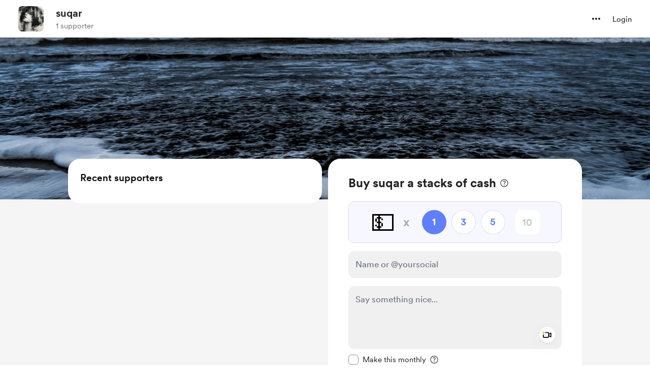

--- FILE ---
content_type: text/css
request_url: https://cdn.buymeacoffee.com/static/prod/11.3.9/build/assets/app-e9e2dd76.css
body_size: 23628
content:
*,:before,:after{box-sizing:border-box;border-width:0;border-style:solid;border-color:#e5e7eb}:before,:after{--tw-content: ""}html{line-height:1.5;-webkit-text-size-adjust:100%;-moz-tab-size:4;-o-tab-size:4;tab-size:4;font-family:ui-sans-serif,system-ui,-apple-system,BlinkMacSystemFont,Segoe UI,Roboto,Helvetica Neue,Arial,Noto Sans,sans-serif,"Apple Color Emoji","Segoe UI Emoji",Segoe UI Symbol,"Noto Color Emoji";font-feature-settings:normal;font-variation-settings:normal}body{margin:0;line-height:inherit}hr{height:0;color:inherit;border-top-width:1px}abbr:where([title]){-webkit-text-decoration:underline dotted;text-decoration:underline dotted}h1,h2,h3,h4,h5,h6{font-size:inherit;font-weight:inherit}a{color:inherit;text-decoration:inherit}b,strong{font-weight:bolder}code,kbd,samp,pre{font-family:ui-monospace,SFMono-Regular,Menlo,Monaco,Consolas,Liberation Mono,Courier New,monospace;font-size:1em}small{font-size:80%}sub,sup{font-size:75%;line-height:0;position:relative;vertical-align:baseline}sub{bottom:-.25em}sup{top:-.5em}table{text-indent:0;border-color:inherit;border-collapse:collapse}button,input,optgroup,select,textarea{font-family:inherit;font-feature-settings:inherit;font-variation-settings:inherit;font-size:100%;font-weight:inherit;line-height:inherit;color:inherit;margin:0;padding:0}button,select{text-transform:none}button,[type=button],[type=reset],[type=submit]{-webkit-appearance:button;background-color:transparent;background-image:none}:-moz-focusring{outline:auto}:-moz-ui-invalid{box-shadow:none}progress{vertical-align:baseline}::-webkit-inner-spin-button,::-webkit-outer-spin-button{height:auto}[type=search]{-webkit-appearance:textfield;outline-offset:-2px}::-webkit-search-decoration{-webkit-appearance:none}::-webkit-file-upload-button{-webkit-appearance:button;font:inherit}summary{display:list-item}blockquote,dl,dd,h1,h2,h3,h4,h5,h6,hr,figure,p,pre{margin:0}fieldset{margin:0;padding:0}legend{padding:0}ol,ul,menu{list-style:none;margin:0;padding:0}dialog{padding:0}textarea{resize:vertical}input::-moz-placeholder,textarea::-moz-placeholder{opacity:1;color:#9ca3af}input::placeholder,textarea::placeholder{opacity:1;color:#9ca3af}button,[role=button]{cursor:pointer}:disabled{cursor:default}img,svg,video,canvas,audio,iframe,embed,object{display:block;vertical-align:middle}img,video{max-width:100%;height:auto}[hidden]{display:none}[type=text],input:where(:not([type])),[type=email],[type=url],[type=password],[type=number],[type=date],[type=datetime-local],[type=month],[type=search],[type=tel],[type=time],[type=week],[multiple],textarea,select{-webkit-appearance:none;-moz-appearance:none;appearance:none;background-color:#fff;border-color:#6b7280;border-width:1px;border-radius:0;padding:.5rem .75rem;font-size:1rem;line-height:1.5rem;--tw-shadow: 0 0 #0000}[type=text]:focus,input:where(:not([type])):focus,[type=email]:focus,[type=url]:focus,[type=password]:focus,[type=number]:focus,[type=date]:focus,[type=datetime-local]:focus,[type=month]:focus,[type=search]:focus,[type=tel]:focus,[type=time]:focus,[type=week]:focus,[multiple]:focus,textarea:focus,select:focus{outline:2px solid transparent;outline-offset:2px;--tw-ring-inset: var(--tw-empty, );--tw-ring-offset-width: 0px;--tw-ring-offset-color: #fff;--tw-ring-color: #2563eb;--tw-ring-offset-shadow: var(--tw-ring-inset) 0 0 0 var(--tw-ring-offset-width) var(--tw-ring-offset-color);--tw-ring-shadow: var(--tw-ring-inset) 0 0 0 calc(1px + var(--tw-ring-offset-width)) var(--tw-ring-color);box-shadow:var(--tw-ring-offset-shadow),var(--tw-ring-shadow),var(--tw-shadow);border-color:#2563eb}input::-moz-placeholder,textarea::-moz-placeholder{color:#6b7280;opacity:1}input::placeholder,textarea::placeholder{color:#6b7280;opacity:1}::-webkit-datetime-edit-fields-wrapper{padding:0}::-webkit-date-and-time-value{min-height:1.5em;text-align:inherit}::-webkit-datetime-edit{display:inline-flex}::-webkit-datetime-edit,::-webkit-datetime-edit-year-field,::-webkit-datetime-edit-month-field,::-webkit-datetime-edit-day-field,::-webkit-datetime-edit-hour-field,::-webkit-datetime-edit-minute-field,::-webkit-datetime-edit-second-field,::-webkit-datetime-edit-millisecond-field,::-webkit-datetime-edit-meridiem-field{padding-top:0;padding-bottom:0}select{background-image:url("data:image/svg+xml,%3csvg xmlns='http://www.w3.org/2000/svg' fill='none' viewBox='0 0 20 20'%3e%3cpath stroke='%236b7280' stroke-linecap='round' stroke-linejoin='round' stroke-width='1.5' d='M6 8l4 4 4-4'/%3e%3c/svg%3e");background-position:right .5rem center;background-repeat:no-repeat;background-size:1.5em 1.5em;padding-right:2.5rem;-webkit-print-color-adjust:exact;print-color-adjust:exact}[multiple],[size]:where(select:not([size="1"])){background-image:initial;background-position:initial;background-repeat:unset;background-size:initial;padding-right:.75rem;-webkit-print-color-adjust:unset;print-color-adjust:unset}[type=checkbox],[type=radio]{-webkit-appearance:none;-moz-appearance:none;appearance:none;padding:0;-webkit-print-color-adjust:exact;print-color-adjust:exact;display:inline-block;vertical-align:middle;background-origin:border-box;-webkit-user-select:none;-moz-user-select:none;user-select:none;flex-shrink:0;height:1rem;width:1rem;color:#2563eb;background-color:#fff;border-color:#6b7280;border-width:1px;--tw-shadow: 0 0 #0000}[type=checkbox]{border-radius:0}[type=radio]{border-radius:100%}[type=checkbox]:focus,[type=radio]:focus{outline:2px solid transparent;outline-offset:2px;--tw-ring-inset: var(--tw-empty, );--tw-ring-offset-width: 2px;--tw-ring-offset-color: #fff;--tw-ring-color: #2563eb;--tw-ring-offset-shadow: var(--tw-ring-inset) 0 0 0 var(--tw-ring-offset-width) var(--tw-ring-offset-color);--tw-ring-shadow: var(--tw-ring-inset) 0 0 0 calc(2px + var(--tw-ring-offset-width)) var(--tw-ring-color);box-shadow:var(--tw-ring-offset-shadow),var(--tw-ring-shadow),var(--tw-shadow)}[type=checkbox]:checked,[type=radio]:checked{border-color:transparent;background-color:currentColor;background-size:100% 100%;background-position:center;background-repeat:no-repeat}[type=checkbox]:checked{background-image:url("data:image/svg+xml,%3csvg viewBox='0 0 16 16' fill='white' xmlns='http://www.w3.org/2000/svg'%3e%3cpath d='M12.207 4.793a1 1 0 010 1.414l-5 5a1 1 0 01-1.414 0l-2-2a1 1 0 011.414-1.414L6.5 9.086l4.293-4.293a1 1 0 011.414 0z'/%3e%3c/svg%3e")}[type=radio]:checked{background-image:url("data:image/svg+xml,%3csvg viewBox='0 0 16 16' fill='white' xmlns='http://www.w3.org/2000/svg'%3e%3ccircle cx='8' cy='8' r='3'/%3e%3c/svg%3e")}[type=checkbox]:checked:hover,[type=checkbox]:checked:focus,[type=radio]:checked:hover,[type=radio]:checked:focus{border-color:transparent;background-color:currentColor}[type=checkbox]:indeterminate{background-image:url("data:image/svg+xml,%3csvg xmlns='http://www.w3.org/2000/svg' fill='none' viewBox='0 0 16 16'%3e%3cpath stroke='white' stroke-linecap='round' stroke-linejoin='round' stroke-width='2' d='M4 8h8'/%3e%3c/svg%3e");border-color:transparent;background-color:currentColor;background-size:100% 100%;background-position:center;background-repeat:no-repeat}[type=checkbox]:indeterminate:hover,[type=checkbox]:indeterminate:focus{border-color:transparent;background-color:currentColor}[type=file]{background:unset;border-color:inherit;border-width:0;border-radius:0;padding:0;font-size:unset;line-height:inherit}[type=file]:focus{outline:1px solid ButtonText;outline:1px auto -webkit-focus-ring-color}@font-face{font-family:Circular Regular;src:url(https://cdn.buymeacoffee.com/static/prod/11.3.9/build/assets/CircularXXWeb-Regular-36918271.woff) format("woff"),url(https://cdn.buymeacoffee.com/static/prod/11.3.9/build/assets/CircularXXWeb-Regular-d03cf951.woff2) format("woff2");font-display:swap}@font-face{font-family:Circular Medium;src:url(https://cdn.buymeacoffee.com/static/prod/11.3.9/build/assets/CircularXXWeb-Medium-1fdb38fc.woff) format("woff"),url(https://cdn.buymeacoffee.com/static/prod/11.3.9/build/assets/CircularXXWeb-Medium-c9dd710c.woff2) format("woff2");font-display:swap}@font-face{font-family:Circular Book;src:url(https://cdn.buymeacoffee.com/static/prod/11.3.9/build/assets/CircularXXWeb-Book-47b516c7.woff) format("woff"),url(https://cdn.buymeacoffee.com/static/prod/11.3.9/build/assets/CircularXXWeb-Book-d1b2d832.woff2) format("woff2");font-display:swap}@font-face{font-family:Circular Black;src:url(https://cdn.buymeacoffee.com/static/prod/11.3.9/build/assets/CircularXXWeb-Black-baa8acb3.woff) format("woff"),url(https://cdn.buymeacoffee.com/static/prod/11.3.9/build/assets/CircularXXWeb-Black-967f4638.woff2) format("woff2");font-display:swap}@font-face{font-family:Circular Bold;src:url(https://cdn.buymeacoffee.com/static/prod/11.3.9/build/assets/CircularXXWeb-Bold-8e7d0473.woff) format("woff"),url(https://cdn.buymeacoffee.com/static/prod/11.3.9/build/assets/CircularXXWeb-Bold-1fc62814.woff2) format("woff2");font-display:swap}*,:before,:after{--tw-border-spacing-x: 0;--tw-border-spacing-y: 0;--tw-translate-x: 0;--tw-translate-y: 0;--tw-rotate: 0;--tw-skew-x: 0;--tw-skew-y: 0;--tw-scale-x: 1;--tw-scale-y: 1;--tw-pan-x: ;--tw-pan-y: ;--tw-pinch-zoom: ;--tw-scroll-snap-strictness: proximity;--tw-gradient-from-position: ;--tw-gradient-via-position: ;--tw-gradient-to-position: ;--tw-ordinal: ;--tw-slashed-zero: ;--tw-numeric-figure: ;--tw-numeric-spacing: ;--tw-numeric-fraction: ;--tw-ring-inset: ;--tw-ring-offset-width: 0px;--tw-ring-offset-color: #fff;--tw-ring-color: rgb(59 130 246 / .5);--tw-ring-offset-shadow: 0 0 #0000;--tw-ring-shadow: 0 0 #0000;--tw-shadow: 0 0 #0000;--tw-shadow-colored: 0 0 #0000;--tw-blur: ;--tw-brightness: ;--tw-contrast: ;--tw-grayscale: ;--tw-hue-rotate: ;--tw-invert: ;--tw-saturate: ;--tw-sepia: ;--tw-drop-shadow: ;--tw-backdrop-blur: ;--tw-backdrop-brightness: ;--tw-backdrop-contrast: ;--tw-backdrop-grayscale: ;--tw-backdrop-hue-rotate: ;--tw-backdrop-invert: ;--tw-backdrop-opacity: ;--tw-backdrop-saturate: ;--tw-backdrop-sepia: }::backdrop{--tw-border-spacing-x: 0;--tw-border-spacing-y: 0;--tw-translate-x: 0;--tw-translate-y: 0;--tw-rotate: 0;--tw-skew-x: 0;--tw-skew-y: 0;--tw-scale-x: 1;--tw-scale-y: 1;--tw-pan-x: ;--tw-pan-y: ;--tw-pinch-zoom: ;--tw-scroll-snap-strictness: proximity;--tw-gradient-from-position: ;--tw-gradient-via-position: ;--tw-gradient-to-position: ;--tw-ordinal: ;--tw-slashed-zero: ;--tw-numeric-figure: ;--tw-numeric-spacing: ;--tw-numeric-fraction: ;--tw-ring-inset: ;--tw-ring-offset-width: 0px;--tw-ring-offset-color: #fff;--tw-ring-color: rgb(59 130 246 / .5);--tw-ring-offset-shadow: 0 0 #0000;--tw-ring-shadow: 0 0 #0000;--tw-shadow: 0 0 #0000;--tw-shadow-colored: 0 0 #0000;--tw-blur: ;--tw-brightness: ;--tw-contrast: ;--tw-grayscale: ;--tw-hue-rotate: ;--tw-invert: ;--tw-saturate: ;--tw-sepia: ;--tw-drop-shadow: ;--tw-backdrop-blur: ;--tw-backdrop-brightness: ;--tw-backdrop-contrast: ;--tw-backdrop-grayscale: ;--tw-backdrop-hue-rotate: ;--tw-backdrop-invert: ;--tw-backdrop-opacity: ;--tw-backdrop-saturate: ;--tw-backdrop-sepia: }.\!container{width:100%!important}.container{width:100%}@media (min-width: 481px){.\!container{max-width:481px!important}.container{max-width:481px}}@media (min-width: 768px){.\!container{max-width:768px!important}.container{max-width:768px}}@media (min-width: 769px){.\!container{max-width:769px!important}.container{max-width:769px}}@media (min-width: 992px){.\!container{max-width:992px!important}.container{max-width:992px}}@media (min-width: 1200px){.\!container{max-width:1200px!important}.container{max-width:1200px}}@media (min-width: 1536px){.\!container{max-width:1536px!important}.container{max-width:1536px}}.pointer-events-none{pointer-events:none}.\!visible{visibility:visible!important}.visible{visibility:visible}.invisible{visibility:hidden}.static{position:static}.\!fixed{position:fixed!important}.fixed{position:fixed}.\!absolute{position:absolute!important}.absolute{position:absolute}.relative{position:relative}.sticky{position:sticky}.inset-0{top:0;right:0;bottom:0;left:0}.\!-left-14{left:-3.5rem!important}.\!-left-4{left:-1rem!important}.\!-left-8{left:-2rem!important}.\!-left-\[152px\]{left:-152px!important}.\!-right-14{right:-3.5rem!important}.\!-right-8{right:-2rem!important}.\!left-\[-6px\]{left:-6px!important}.\!right-3{right:.75rem!important}.\!top-16{top:4rem!important}.\!top-2{top:.5rem!important}.-bottom-0{bottom:-0px}.-bottom-1{bottom:-.25rem}.-bottom-10{bottom:-2.5rem}.-bottom-12{bottom:-3rem}.-bottom-20{bottom:-5rem}.-bottom-8{bottom:-2rem}.-bottom-80{bottom:-20rem}.-bottom-\[10px\]{bottom:-10px}.-bottom-\[1px\]{bottom:-1px}.-bottom-\[7px\]{bottom:-7px}.-left-0{left:-0px}.-left-0\.5{left:-.125rem}.-left-1{left:-.25rem}.-left-10{left:-2.5rem}.-left-12{left:-3rem}.-left-15{left:-60px}.-left-18{left:-72px}.-left-2{left:-.5rem}.-left-20{left:-5rem}.-left-3{left:-.75rem}.-left-30{left:-120px}.-left-35{left:-140px}.-left-6{left:-1.5rem}.-left-7{left:-1.75rem}.-left-8{left:-2rem}.-left-\[125px\]{left:-125px}.-left-\[300px\]{left:-300px}.-right-1{right:-.25rem}.-right-10{right:-2.5rem}.-right-12{right:-3rem}.-right-2{right:-.5rem}.-right-20{right:-5rem}.-right-3{right:-.75rem}.-right-6{right:-1.5rem}.-right-8{right:-2rem}.-right-\[22px\]{right:-22px}.-top-0{top:-0px}.-top-1{top:-.25rem}.-top-10{top:-2.5rem}.-top-12{top:-3rem}.-top-2{top:-.5rem}.-top-20{top:-5rem}.-top-24{top:-6rem}.-top-28{top:-7rem}.-top-3{top:-.75rem}.-top-5{top:-1.25rem}.-top-6{top:-1.5rem}.-top-68\.25{top:-273px}.-top-8{top:-2rem}.-top-\[130px\]{top:-130px}.-top-\[15px\]{top:-15px}.-top-\[17px\]{top:-17px}.-top-\[3px\]{top:-3px}.-top-\[57px\]{top:-57px}.-top-\[92px\]{top:-92px}.bottom-0{bottom:0}.bottom-1{bottom:.25rem}.bottom-1\.5{bottom:.375rem}.bottom-10{bottom:2.5rem}.bottom-12{bottom:3rem}.bottom-14{bottom:3.5rem}.bottom-15{bottom:60px}.bottom-16{bottom:4rem}.bottom-18{bottom:72px}.bottom-2{bottom:.5rem}.bottom-2\.5{bottom:.625rem}.bottom-3{bottom:.75rem}.bottom-4{bottom:1rem}.bottom-5{bottom:1.25rem}.bottom-6{bottom:1.5rem}.bottom-7{bottom:1.75rem}.bottom-8{bottom:2rem}.bottom-9{bottom:2.25rem}.bottom-\[-1\.5px\]{bottom:-1.5px}.bottom-\[-18px\]{bottom:-18px}.bottom-\[23px\]{bottom:23px}.bottom-auto{bottom:auto}.left-0{left:0}.left-0\.5{left:.125rem}.left-1{left:.25rem}.left-1\.5{left:.375rem}.left-1\/2{left:50%}.left-10{left:2.5rem}.left-2{left:.5rem}.left-2\.5{left:.625rem}.left-20{left:5rem}.left-3{left:.75rem}.left-4{left:1rem}.left-5{left:1.25rem}.left-6{left:1.5rem}.left-\[-10px\]{left:-10px}.left-\[-112px\]{left:-112px}.left-\[-11px\]{left:-11px}.left-\[-13px\]{left:-13px}.left-\[-140px\]{left:-140px}.left-\[-26px\]{left:-26px}.left-\[-2px\]{left:-2px}.left-\[-38px\]{left:-38px}.left-\[-54px\]{left:-54px}.left-\[-6px\]{left:-6px}.left-\[-7px\]{left:-7px}.left-\[-88px\]{left:-88px}.left-\[15px\]{left:15px}.left-\[25px\]{left:25px}.left-\[43px\]{left:43px}.left-\[98px\]{left:98px}.left-\[9px\]{left:9px}.left-\[calc\(50\%-85px\)\]{left:calc(50% - 85px)}.left-auto{left:auto}.left-unset{left:unset}.right-0{right:0}.right-16{right:4rem}.right-2{right:.5rem}.right-2\.5{right:.625rem}.right-28{right:7rem}.right-3{right:.75rem}.right-4{right:1rem}.right-5{right:1.25rem}.right-6{right:1.5rem}.right-\[-106px\]{right:-106px}.right-\[-112px\]{right:-112px}.right-\[154px\]{right:154px}.right-\[30px\]{right:30px}.right-\[8\.5px\]{right:8.5px}.right-auto{right:auto}.right-unset{right:unset}.top-0{top:0}.top-0\.5{top:.125rem}.top-1{top:.25rem}.top-1\/2{top:50%}.top-10{top:2.5rem}.top-11{top:2.75rem}.top-12{top:3rem}.top-14{top:3.5rem}.top-16{top:4rem}.top-18{top:72px}.top-2{top:.5rem}.top-20{top:5rem}.top-25{top:100px}.top-3{top:.75rem}.top-32{top:8rem}.top-4{top:1rem}.top-5{top:1.25rem}.top-6{top:1.5rem}.top-7{top:1.75rem}.top-8{top:2rem}.top-\[-30px\]{top:-30px}.top-\[-37px\]{top:-37px}.top-\[-47px\]{top:-47px}.top-\[-64px\]{top:-64px}.top-\[-68px\]{top:-68px}.top-\[-6px\]{top:-6px}.top-\[-92px\]{top:-92px}.top-\[10px\]{top:10px}.top-\[11px\]{top:11px}.top-\[15px\]{top:15px}.top-\[16px\]{top:16px}.top-\[1px\]{top:1px}.top-\[2\.5px\]{top:2.5px}.top-\[22px\]{top:22px}.top-\[2px\]{top:2px}.top-\[50\%\]{top:50%}.top-\[5px\]{top:5px}.top-\[8\.5px\]{top:8.5px}.top-\[8px\]{top:8px}.top-\[90px\]{top:90px}.top-\[calc\(50\%-28px\)\]{top:calc(50% - 28px)}.isolate{isolation:isolate}.-z-10{z-index:-10}.z-0{z-index:0}.z-1{z-index:1}.z-10{z-index:10}.z-100{z-index:100}.z-20{z-index:20}.z-30{z-index:30}.z-40{z-index:40}.z-50{z-index:50}.z-\[10\]{z-index:10}.z-\[20\]{z-index:20}.z-\[9999\]{z-index:9999}.col-span-2{grid-column:span 2 / span 2}.col-span-4{grid-column:span 4 / span 4}.col-span-6{grid-column:span 6 / span 6}.m-0{margin:0}.m-1{margin:.25rem}.m-2{margin:.5rem}.m-8{margin:2rem}.m-auto{margin:auto}.\!mx-4{margin-left:1rem!important;margin-right:1rem!important}.\!my-0{margin-top:0!important;margin-bottom:0!important}.\!my-2{margin-top:.5rem!important;margin-bottom:.5rem!important}.\!my-4{margin-top:1rem!important;margin-bottom:1rem!important}.-mx-8{margin-left:-2rem;margin-right:-2rem}.mx-0{margin-left:0;margin-right:0}.mx-0\.5{margin-left:.125rem;margin-right:.125rem}.mx-1{margin-left:.25rem;margin-right:.25rem}.mx-1\.5{margin-left:.375rem;margin-right:.375rem}.mx-2{margin-left:.5rem;margin-right:.5rem}.mx-3{margin-left:.75rem;margin-right:.75rem}.mx-4{margin-left:1rem;margin-right:1rem}.mx-6{margin-left:1.5rem;margin-right:1.5rem}.mx-8{margin-left:2rem;margin-right:2rem}.mx-\[56px\]{margin-left:56px;margin-right:56px}.mx-auto{margin-left:auto;margin-right:auto}.my-0{margin-top:0;margin-bottom:0}.my-1{margin-top:.25rem;margin-bottom:.25rem}.my-12{margin-top:3rem;margin-bottom:3rem}.my-2{margin-top:.5rem;margin-bottom:.5rem}.my-3{margin-top:.75rem;margin-bottom:.75rem}.my-4{margin-top:1rem;margin-bottom:1rem}.my-6{margin-top:1.5rem;margin-bottom:1.5rem}.my-8{margin-top:2rem;margin-bottom:2rem}.\!ml-0{margin-left:0!important}.\!mt-0{margin-top:0!important}.\!mt-1{margin-top:.25rem!important}.\!mt-2{margin-top:.5rem!important}.-mb-0{margin-bottom:-0px}.-mb-0\.5{margin-bottom:-.125rem}.-mb-1{margin-bottom:-.25rem}.-mb-1\.5{margin-bottom:-.375rem}.-mb-\[0\.5px\]{margin-bottom:-.5px}.-ml-1{margin-left:-.25rem}.-ml-2{margin-left:-.5rem}.-ml-2\.5{margin-left:-.625rem}.-ml-3{margin-left:-.75rem}.-ml-4{margin-left:-1rem}.-ml-px{margin-left:-1px}.-mr-2{margin-right:-.5rem}.-mt-0{margin-top:-0px}.-mt-0\.5{margin-top:-.125rem}.-mt-1{margin-top:-.25rem}.-mt-2{margin-top:-.5rem}.-mt-20{margin-top:-5rem}.-mt-3{margin-top:-.75rem}.-mt-4{margin-top:-1rem}.-mt-\[14px\]{margin-top:-14px}.-mt-\[2px\]{margin-top:-2px}.-mt-\[7px\]{margin-top:-7px}.-mt-px{margin-top:-1px}.mb-0{margin-bottom:0}.mb-0\.5{margin-bottom:.125rem}.mb-1{margin-bottom:.25rem}.mb-10{margin-bottom:2.5rem}.mb-16{margin-bottom:4rem}.mb-2{margin-bottom:.5rem}.mb-3{margin-bottom:.75rem}.mb-32{margin-bottom:8rem}.mb-4{margin-bottom:1rem}.mb-5{margin-bottom:1.25rem}.mb-50{margin-bottom:200px}.mb-6{margin-bottom:1.5rem}.mb-7{margin-bottom:1.75rem}.mb-8{margin-bottom:2rem}.ml-0{margin-left:0}.ml-0\.5{margin-left:.125rem}.ml-1{margin-left:.25rem}.ml-1\.5{margin-left:.375rem}.ml-12{margin-left:3rem}.ml-14{margin-left:3.5rem}.ml-2{margin-left:.5rem}.ml-2\.5{margin-left:.625rem}.ml-3{margin-left:.75rem}.ml-4{margin-left:1rem}.ml-5{margin-left:1.25rem}.ml-6{margin-left:1.5rem}.ml-7{margin-left:1.75rem}.ml-\[10px\]{margin-left:10px}.ml-\[4\.5px\]{margin-left:4.5px}.ml-auto{margin-left:auto}.mr-0{margin-right:0}.mr-0\.5{margin-right:.125rem}.mr-1{margin-right:.25rem}.mr-1\.5{margin-right:.375rem}.mr-10{margin-right:2.5rem}.mr-2{margin-right:.5rem}.mr-2\.5{margin-right:.625rem}.mr-3{margin-right:.75rem}.mr-4{margin-right:1rem}.mr-5{margin-right:1.25rem}.mr-6{margin-right:1.5rem}.mr-8{margin-right:2rem}.mr-auto{margin-right:auto}.ms-2{margin-inline-start:.5rem}.ms-auto{margin-inline-start:auto}.mt-0{margin-top:0}.mt-0\.5{margin-top:.125rem}.mt-1{margin-top:.25rem}.mt-1\.5{margin-top:.375rem}.mt-10{margin-top:2.5rem}.mt-12{margin-top:3rem}.mt-16{margin-top:4rem}.mt-2{margin-top:.5rem}.mt-2\.5{margin-top:.625rem}.mt-3{margin-top:.75rem}.mt-4{margin-top:1rem}.mt-5{margin-top:1.25rem}.mt-6{margin-top:1.5rem}.mt-7{margin-top:1.75rem}.mt-8{margin-top:2rem}.mt-9{margin-top:2.25rem}.mt-\[-2px\]{margin-top:-2px}.mt-\[10px\]{margin-top:10px}.mt-\[2\.6px\]{margin-top:2.6px}.mt-\[26px\]{margin-top:26px}.mt-\[2px\]{margin-top:2px}.mt-\[7px\]{margin-top:7px}.mt-px{margin-top:1px}.\!box-content{box-sizing:content-box!important}.line-clamp-2{overflow:hidden;display:-webkit-box;-webkit-box-orient:vertical;-webkit-line-clamp:2}.line-clamp-3{overflow:hidden;display:-webkit-box;-webkit-box-orient:vertical;-webkit-line-clamp:3}.\!block{display:block!important}.block{display:block}.inline-block{display:inline-block}.inline{display:inline}.flex{display:flex}.inline-flex{display:inline-flex}.table{display:table}.grid{display:grid}.contents{display:contents}.hidden{display:none}.aspect-square{aspect-ratio:1 / 1}.\!h-10{height:2.5rem!important}.\!h-11{height:2.75rem!important}.\!h-12{height:3rem!important}.\!h-15{height:60px!important}.\!h-30{height:120px!important}.\!h-\[18px\]{height:18px!important}.\!h-\[86px\]{height:86px!important}.h-0{height:0px}.h-1{height:.25rem}.h-1\.5{height:.375rem}.h-1\/2{height:50%}.h-10{height:2.5rem}.h-100{height:400px}.h-11{height:2.75rem}.h-12{height:3rem}.h-12\.5{height:50px}.h-13{height:52px}.h-14{height:3.5rem}.h-15{height:60px}.h-150{height:600px}.h-16{height:4rem}.h-179{height:716px}.h-18{height:72px}.h-2{height:.5rem}.h-2\.5{height:.625rem}.h-20{height:5rem}.h-24{height:6rem}.h-25{height:100px}.h-28{height:7rem}.h-3{height:.75rem}.h-3\.5{height:.875rem}.h-30{height:120px}.h-34{height:136px}.h-35{height:140px}.h-36{height:9rem}.h-37\.5{height:150px}.h-4{height:1rem}.h-44{height:11rem}.h-48{height:12rem}.h-5{height:1.25rem}.h-50{height:200px}.h-6{height:1.5rem}.h-6\.5{height:25px}.h-60{height:15rem}.h-7{height:1.75rem}.h-7\.5{height:30px}.h-72{height:18rem}.h-75{height:300px}.h-8{height:2rem}.h-80{height:20rem}.h-9{height:2.25rem}.h-96{height:24rem}.h-\[100px\]{height:100px}.h-\[108px\]{height:108px}.h-\[10px\]{height:10px}.h-\[114px\]{height:114px}.h-\[124px\]{height:124px}.h-\[125px\]{height:125px}.h-\[127px\]{height:127px}.h-\[14px\]{height:14px}.h-\[150px\]{height:150px}.h-\[15px\]{height:15px}.h-\[174px\]{height:174px}.h-\[180px\]{height:180px}.h-\[186px\]{height:186px}.h-\[18px\]{height:18px}.h-\[195px\]{height:195px}.h-\[1px\]{height:1px}.h-\[200px\]{height:200px}.h-\[220px\]{height:220px}.h-\[227px\]{height:227px}.h-\[239px\]{height:239px}.h-\[24px\]{height:24px}.h-\[258px\]{height:258px}.h-\[265px\]{height:265px}.h-\[26px\]{height:26px}.h-\[275px\]{height:275px}.h-\[290px\]{height:290px}.h-\[2px\]{height:2px}.h-\[300px\]{height:300px}.h-\[30px\]{height:30px}.h-\[33px\]{height:33px}.h-\[342px\]{height:342px}.h-\[34px\]{height:34px}.h-\[420px\]{height:420px}.h-\[42px\]{height:42px}.h-\[442px\]{height:442px}.h-\[44px\]{height:44px}.h-\[452px\]{height:452px}.h-\[50px\]{height:50px}.h-\[56px\]{height:56px}.h-\[58px\]{height:58px}.h-\[60px\]{height:60px}.h-\[650px\]{height:650px}.h-\[655px\]{height:655px}.h-\[65px\]{height:65px}.h-\[66px\]{height:66px}.h-\[67px\]{height:67px}.h-\[70dvh\]{height:70dvh}.h-\[74px\]{height:74px}.h-\[772px\]{height:772px}.h-\[7px\]{height:7px}.h-\[82px\]{height:82px}.h-\[84px\]{height:84px}.h-\[88px\]{height:88px}.h-\[calc\(100\%-200px\)\]{height:calc(100% - 200px)}.h-\[calc\(100\%-220px\)\]{height:calc(100% - 220px)}.h-\[calc\(100\%-265px\)\]{height:calc(100% - 265px)}.h-\[calc\(100vh-100px\)\]{height:calc(100vh - 100px)}.h-\[calc\(100vh-60px\)\]{height:calc(100vh - 60px)}.h-auto{height:auto}.h-fill-available{height:-webkit-fill-available}.h-fit{height:-moz-fit-content;height:fit-content}.h-full{height:100%}.h-max{height:-moz-max-content;height:max-content}.h-min{height:-moz-min-content;height:min-content}.h-px{height:1px}.h-screen{height:100vh}.max-h-75{max-height:300px}.max-h-\[128px\]{max-height:128px}.max-h-\[180px\]{max-height:180px}.max-h-\[250px\]{max-height:250px}.max-h-\[280px\]{max-height:280px}.max-h-\[325px\]{max-height:325px}.max-h-\[50vh\]{max-height:50vh}.max-h-\[550px\]{max-height:550px}.max-h-\[95vh\]{max-height:95vh}.max-h-full{max-height:100%}.min-h-10{min-height:40px}.min-h-12{min-height:48px}.min-h-25{min-height:100px}.min-h-48{min-height:192px}.min-h-50{min-height:200px}.min-h-\[195px\]{min-height:195px}.min-h-\[227px\]{min-height:227px}.min-h-\[250px\]{min-height:250px}.min-h-\[25px\]{min-height:25px}.min-h-full{min-height:100%}.min-h-screen{min-height:100vh}.\!w-12{width:3rem!important}.\!w-12\.5{width:50px!important}.\!w-4{width:1rem!important}.\!w-\[18px\]{width:18px!important}.\!w-\[20px\]{width:20px!important}.\!w-\[21px\]{width:21px!important}.\!w-\[86px\]{width:86px!important}.\!w-full{width:100%!important}.w-0{width:0px}.w-1{width:.25rem}.w-1\.5{width:.375rem}.w-1\/2{width:50%}.w-1\/3{width:33.333333%}.w-1\/4{width:25%}.w-1\/5{width:20%}.w-10{width:2.5rem}.w-100{width:400px}.w-108{width:432px}.w-11{width:2.75rem}.w-11\/12{width:91.666667%}.w-112\.5{width:450px}.w-117{width:468px}.w-12{width:3rem}.w-12\.5{width:50px}.w-125{width:500px}.w-126{width:516px}.w-14{width:3.5rem}.w-140{width:560px}.w-15{width:60px}.w-150{width:600px}.w-16{width:4rem}.w-160{width:640px}.w-175{width:700px}.w-18{width:72px}.w-2{width:.5rem}.w-2\.5{width:.625rem}.w-2\/3{width:66.666667%}.w-2\/5{width:40%}.w-20{width:5rem}.w-206{width:824px}.w-225{width:900px}.w-24{width:6rem}.w-241{width:964px}.w-25{width:100px}.w-250{width:1000px}.w-28{width:7rem}.w-3{width:.75rem}.w-3\.5{width:.875rem}.w-3\/4{width:75%}.w-3\/5{width:60%}.w-30{width:120px}.w-32{width:8rem}.w-34{width:136px}.w-35{width:140px}.w-36{width:9rem}.w-37\.5{width:150px}.w-4{width:1rem}.w-4\/5{width:80%}.w-40{width:10rem}.w-48{width:12rem}.w-5{width:1.25rem}.w-5\/12{width:41.666667%}.w-5\/6{width:83.333333%}.w-50{width:200px}.w-52{width:13rem}.w-52\.5{width:216px}.w-57\.5{width:230px}.w-6{width:1.5rem}.w-6\.5{width:25px}.w-60{width:15rem}.w-64{width:16rem}.w-7{width:1.75rem}.w-7\.5{width:30px}.w-7\/12{width:58.333333%}.w-72{width:18rem}.w-8{width:2rem}.w-80{width:20rem}.w-84{width:336px}.w-9{width:2.25rem}.w-\[100px\]{width:100px}.w-\[117px\]{width:117px}.w-\[124px\]{width:124px}.w-\[125px\]{width:125px}.w-\[134px\]{width:134px}.w-\[140px\]{width:140px}.w-\[14px\]{width:14px}.w-\[155px\]{width:155px}.w-\[156px\]{width:156px}.w-\[15px\]{width:15px}.w-\[180px\]{width:180px}.w-\[18px\]{width:18px}.w-\[1px\]{width:1px}.w-\[200px\]{width:200px}.w-\[20px\]{width:20px}.w-\[210px\]{width:210px}.w-\[220px\]{width:220px}.w-\[222px\]{width:222px}.w-\[225\.5px\]{width:225.5px}.w-\[225px\]{width:225px}.w-\[230px\]{width:230px}.w-\[24px\]{width:24px}.w-\[280px\]{width:280px}.w-\[295px\]{width:295px}.w-\[302px\]{width:302px}.w-\[312px\]{width:312px}.w-\[330px\]{width:330px}.w-\[337px\]{width:337px}.w-\[340px\]{width:340px}.w-\[345px\]{width:345px}.w-\[350px\]{width:350px}.w-\[360px\]{width:360px}.w-\[380px\]{width:380px}.w-\[390px\]{width:390px}.w-\[420px\]{width:420px}.w-\[436px\]{width:436px}.w-\[440px\]{width:440px}.w-\[445px\]{width:445px}.w-\[44px\]{width:44px}.w-\[460px\]{width:460px}.w-\[471px\]{width:471px}.w-\[480px\]{width:480px}.w-\[50\%\]{width:50%}.w-\[500px\]{width:500px}.w-\[50px\]{width:50px}.w-\[52px\]{width:52px}.w-\[550px\]{width:550px}.w-\[560px\]{width:560px}.w-\[58px\]{width:58px}.w-\[600px\]{width:600px}.w-\[63px\]{width:63px}.w-\[65px\]{width:65px}.w-\[67px\]{width:67px}.w-\[70\%\]{width:70%}.w-\[700px\]{width:700px}.w-\[74px\]{width:74px}.w-\[76px\]{width:76px}.w-\[800px\]{width:800px}.w-\[82px\]{width:82px}.w-\[85\%\]{width:85%}.w-\[88\%\]{width:88%}.w-\[90\%\]{width:90%}.w-\[98\%\]{width:98%}.w-\[calc\(100\%\+2px\)\]{width:calc(100% + 2px)}.w-auto{width:auto}.w-fit{width:-moz-fit-content;width:fit-content}.w-full{width:100%}.w-max{width:-moz-max-content;width:max-content}.w-px{width:1px}.w-screen{width:100vw}.min-w-11{min-width:44px}.min-w-40{min-width:160px}.min-w-50{min-width:200px}.min-w-\[100px\]{min-width:100px}.min-w-\[110px\]{min-width:110px}.min-w-\[155px\]{min-width:155px}.min-w-\[16px\]{min-width:16px}.min-w-\[205px\]{min-width:205px}.min-w-\[40px\]{min-width:40px}.min-w-\[80px\]{min-width:80px}.min-w-full{min-width:100%}.max-w-225{max-width:900px}.max-w-6xl{max-width:72rem}.max-w-7xl{max-width:80rem}.max-w-\[1170px\]{max-width:1170px}.max-w-\[250px\]{max-width:250px}.max-w-\[300px\]{max-width:300px}.max-w-\[317px\]{max-width:317px}.max-w-\[32px\]{max-width:32px}.max-w-\[344px\]{max-width:344px}.max-w-\[350px\]{max-width:350px}.max-w-\[400px\]{max-width:400px}.max-w-\[450px\]{max-width:450px}.max-w-\[480px\]{max-width:480px}.max-w-\[500px\]{max-width:500px}.max-w-\[526px\]{max-width:526px}.max-w-\[564px\]{max-width:564px}.max-w-\[60\%\]{max-width:60%}.max-w-\[650px\]{max-width:650px}.max-w-\[824px\]{max-width:824px}.max-w-\[948px\]{max-width:948px}.max-w-full{max-width:100%}.max-w-xl{max-width:36rem}.flex-1{flex:1 1 0%}.flex-shrink{flex-shrink:1}.flex-shrink-0,.shrink-0{flex-shrink:0}.grow{flex-grow:1}.origin-top{transform-origin:top}.origin-top-left{transform-origin:top left}.origin-top-right{transform-origin:top right}.\!translate-y-0{--tw-translate-y: 0px !important;transform:translate(var(--tw-translate-x),var(--tw-translate-y)) rotate(var(--tw-rotate)) skew(var(--tw-skew-x)) skewY(var(--tw-skew-y)) scaleX(var(--tw-scale-x)) scaleY(var(--tw-scale-y))!important}.-translate-x-1{--tw-translate-x: -.25rem;transform:translate(var(--tw-translate-x),var(--tw-translate-y)) rotate(var(--tw-rotate)) skew(var(--tw-skew-x)) skewY(var(--tw-skew-y)) scaleX(var(--tw-scale-x)) scaleY(var(--tw-scale-y))}.-translate-x-1\/2{--tw-translate-x: -50%;transform:translate(var(--tw-translate-x),var(--tw-translate-y)) rotate(var(--tw-rotate)) skew(var(--tw-skew-x)) skewY(var(--tw-skew-y)) scaleX(var(--tw-scale-x)) scaleY(var(--tw-scale-y))}.-translate-x-\[82px\]{--tw-translate-x: -82px;transform:translate(var(--tw-translate-x),var(--tw-translate-y)) rotate(var(--tw-rotate)) skew(var(--tw-skew-x)) skewY(var(--tw-skew-y)) scaleX(var(--tw-scale-x)) scaleY(var(--tw-scale-y))}.-translate-y-1{--tw-translate-y: -.25rem;transform:translate(var(--tw-translate-x),var(--tw-translate-y)) rotate(var(--tw-rotate)) skew(var(--tw-skew-x)) skewY(var(--tw-skew-y)) scaleX(var(--tw-scale-x)) scaleY(var(--tw-scale-y))}.-translate-y-1\/2{--tw-translate-y: -50%;transform:translate(var(--tw-translate-x),var(--tw-translate-y)) rotate(var(--tw-rotate)) skew(var(--tw-skew-x)) skewY(var(--tw-skew-y)) scaleX(var(--tw-scale-x)) scaleY(var(--tw-scale-y))}.-translate-y-2{--tw-translate-y: -.5rem;transform:translate(var(--tw-translate-x),var(--tw-translate-y)) rotate(var(--tw-rotate)) skew(var(--tw-skew-x)) skewY(var(--tw-skew-y)) scaleX(var(--tw-scale-x)) scaleY(var(--tw-scale-y))}.-translate-y-4{--tw-translate-y: -1rem;transform:translate(var(--tw-translate-x),var(--tw-translate-y)) rotate(var(--tw-rotate)) skew(var(--tw-skew-x)) skewY(var(--tw-skew-y)) scaleX(var(--tw-scale-x)) scaleY(var(--tw-scale-y))}.-translate-y-\[1\.5px\]{--tw-translate-y: -1.5px;transform:translate(var(--tw-translate-x),var(--tw-translate-y)) rotate(var(--tw-rotate)) skew(var(--tw-skew-x)) skewY(var(--tw-skew-y)) scaleX(var(--tw-scale-x)) scaleY(var(--tw-scale-y))}.translate-x-0{--tw-translate-x: 0px;transform:translate(var(--tw-translate-x),var(--tw-translate-y)) rotate(var(--tw-rotate)) skew(var(--tw-skew-x)) skewY(var(--tw-skew-y)) scaleX(var(--tw-scale-x)) scaleY(var(--tw-scale-y))}.translate-x-1{--tw-translate-x: .25rem;transform:translate(var(--tw-translate-x),var(--tw-translate-y)) rotate(var(--tw-rotate)) skew(var(--tw-skew-x)) skewY(var(--tw-skew-y)) scaleX(var(--tw-scale-x)) scaleY(var(--tw-scale-y))}.translate-x-\[1\.5px\]{--tw-translate-x: 1.5px;transform:translate(var(--tw-translate-x),var(--tw-translate-y)) rotate(var(--tw-rotate)) skew(var(--tw-skew-x)) skewY(var(--tw-skew-y)) scaleX(var(--tw-scale-x)) scaleY(var(--tw-scale-y))}.translate-y-0{--tw-translate-y: 0px;transform:translate(var(--tw-translate-x),var(--tw-translate-y)) rotate(var(--tw-rotate)) skew(var(--tw-skew-x)) skewY(var(--tw-skew-y)) scaleX(var(--tw-scale-x)) scaleY(var(--tw-scale-y))}.translate-y-1{--tw-translate-y: .25rem;transform:translate(var(--tw-translate-x),var(--tw-translate-y)) rotate(var(--tw-rotate)) skew(var(--tw-skew-x)) skewY(var(--tw-skew-y)) scaleX(var(--tw-scale-x)) scaleY(var(--tw-scale-y))}.translate-y-\[0\.5px\]{--tw-translate-y: .5px;transform:translate(var(--tw-translate-x),var(--tw-translate-y)) rotate(var(--tw-rotate)) skew(var(--tw-skew-x)) skewY(var(--tw-skew-y)) scaleX(var(--tw-scale-x)) scaleY(var(--tw-scale-y))}.translate-y-\[1px\]{--tw-translate-y: 1px;transform:translate(var(--tw-translate-x),var(--tw-translate-y)) rotate(var(--tw-rotate)) skew(var(--tw-skew-x)) skewY(var(--tw-skew-y)) scaleX(var(--tw-scale-x)) scaleY(var(--tw-scale-y))}.translate-y-full{--tw-translate-y: 100%;transform:translate(var(--tw-translate-x),var(--tw-translate-y)) rotate(var(--tw-rotate)) skew(var(--tw-skew-x)) skewY(var(--tw-skew-y)) scaleX(var(--tw-scale-x)) scaleY(var(--tw-scale-y))}.-rotate-180{--tw-rotate: -180deg;transform:translate(var(--tw-translate-x),var(--tw-translate-y)) rotate(var(--tw-rotate)) skew(var(--tw-skew-x)) skewY(var(--tw-skew-y)) scaleX(var(--tw-scale-x)) scaleY(var(--tw-scale-y))}.-rotate-90{--tw-rotate: -90deg;transform:translate(var(--tw-translate-x),var(--tw-translate-y)) rotate(var(--tw-rotate)) skew(var(--tw-skew-x)) skewY(var(--tw-skew-y)) scaleX(var(--tw-scale-x)) scaleY(var(--tw-scale-y))}.-rotate-\[30deg\]{--tw-rotate: -30deg;transform:translate(var(--tw-translate-x),var(--tw-translate-y)) rotate(var(--tw-rotate)) skew(var(--tw-skew-x)) skewY(var(--tw-skew-y)) scaleX(var(--tw-scale-x)) scaleY(var(--tw-scale-y))}.rotate-0{--tw-rotate: 0deg;transform:translate(var(--tw-translate-x),var(--tw-translate-y)) rotate(var(--tw-rotate)) skew(var(--tw-skew-x)) skewY(var(--tw-skew-y)) scaleX(var(--tw-scale-x)) scaleY(var(--tw-scale-y))}.rotate-180{--tw-rotate: 180deg;transform:translate(var(--tw-translate-x),var(--tw-translate-y)) rotate(var(--tw-rotate)) skew(var(--tw-skew-x)) skewY(var(--tw-skew-y)) scaleX(var(--tw-scale-x)) scaleY(var(--tw-scale-y))}.rotate-90{--tw-rotate: 90deg;transform:translate(var(--tw-translate-x),var(--tw-translate-y)) rotate(var(--tw-rotate)) skew(var(--tw-skew-x)) skewY(var(--tw-skew-y)) scaleX(var(--tw-scale-x)) scaleY(var(--tw-scale-y))}.scale-0{--tw-scale-x: 0;--tw-scale-y: 0;transform:translate(var(--tw-translate-x),var(--tw-translate-y)) rotate(var(--tw-rotate)) skew(var(--tw-skew-x)) skewY(var(--tw-skew-y)) scaleX(var(--tw-scale-x)) scaleY(var(--tw-scale-y))}.scale-100{--tw-scale-x: 1;--tw-scale-y: 1;transform:translate(var(--tw-translate-x),var(--tw-translate-y)) rotate(var(--tw-rotate)) skew(var(--tw-skew-x)) skewY(var(--tw-skew-y)) scaleX(var(--tw-scale-x)) scaleY(var(--tw-scale-y))}.scale-125{--tw-scale-x: 1.25;--tw-scale-y: 1.25;transform:translate(var(--tw-translate-x),var(--tw-translate-y)) rotate(var(--tw-rotate)) skew(var(--tw-skew-x)) skewY(var(--tw-skew-y)) scaleX(var(--tw-scale-x)) scaleY(var(--tw-scale-y))}.scale-150{--tw-scale-x: 1.5;--tw-scale-y: 1.5;transform:translate(var(--tw-translate-x),var(--tw-translate-y)) rotate(var(--tw-rotate)) skew(var(--tw-skew-x)) skewY(var(--tw-skew-y)) scaleX(var(--tw-scale-x)) scaleY(var(--tw-scale-y))}.scale-50{--tw-scale-x: .5;--tw-scale-y: .5;transform:translate(var(--tw-translate-x),var(--tw-translate-y)) rotate(var(--tw-rotate)) skew(var(--tw-skew-x)) skewY(var(--tw-skew-y)) scaleX(var(--tw-scale-x)) scaleY(var(--tw-scale-y))}.scale-75{--tw-scale-x: .75;--tw-scale-y: .75;transform:translate(var(--tw-translate-x),var(--tw-translate-y)) rotate(var(--tw-rotate)) skew(var(--tw-skew-x)) skewY(var(--tw-skew-y)) scaleX(var(--tw-scale-x)) scaleY(var(--tw-scale-y))}.scale-90{--tw-scale-x: .9;--tw-scale-y: .9;transform:translate(var(--tw-translate-x),var(--tw-translate-y)) rotate(var(--tw-rotate)) skew(var(--tw-skew-x)) skewY(var(--tw-skew-y)) scaleX(var(--tw-scale-x)) scaleY(var(--tw-scale-y))}.scale-95{--tw-scale-x: .95;--tw-scale-y: .95;transform:translate(var(--tw-translate-x),var(--tw-translate-y)) rotate(var(--tw-rotate)) skew(var(--tw-skew-x)) skewY(var(--tw-skew-y)) scaleX(var(--tw-scale-x)) scaleY(var(--tw-scale-y))}.-scale-x-100,.-scale-x-\[1\]{--tw-scale-x: -1;transform:translate(var(--tw-translate-x),var(--tw-translate-y)) rotate(var(--tw-rotate)) skew(var(--tw-skew-x)) skewY(var(--tw-skew-y)) scaleX(var(--tw-scale-x)) scaleY(var(--tw-scale-y))}.transform{transform:translate(var(--tw-translate-x),var(--tw-translate-y)) rotate(var(--tw-rotate)) skew(var(--tw-skew-x)) skewY(var(--tw-skew-y)) scaleX(var(--tw-scale-x)) scaleY(var(--tw-scale-y))}.transform-gpu{transform:translate3d(var(--tw-translate-x),var(--tw-translate-y),0) rotate(var(--tw-rotate)) skew(var(--tw-skew-x)) skewY(var(--tw-skew-y)) scaleX(var(--tw-scale-x)) scaleY(var(--tw-scale-y))}.animate-\[pulsev2_1\.5s_ease-in-out_infinite\]{animation:pulsev2 1.5s ease-in-out infinite}@keyframes enlarge{0%,to{transform:scale(1)}50%{transform:scale(1.5)}}.animate-enlarge{animation:enlarge .2s linear}@keyframes pulse{50%{opacity:.5}}.animate-pulse{animation:pulse 2s cubic-bezier(.4,0,.6,1) infinite}@keyframes shrink{0%,to{transform:scale(1)}50%{transform:scale(.4)}}.animate-shrink{animation:shrink .2s linear}.\!cursor-not-allowed{cursor:not-allowed!important}.cursor-auto{cursor:auto}.cursor-default{cursor:default}.cursor-grab{cursor:grab}.cursor-not-allowed{cursor:not-allowed}.cursor-pointer{cursor:pointer}.cursor-text{cursor:text}.select-none{-webkit-user-select:none;-moz-user-select:none;user-select:none}.resize-none{resize:none}.resize{resize:both}.snap-x{scroll-snap-type:x var(--tw-scroll-snap-strictness)}.snap-mandatory{--tw-scroll-snap-strictness: mandatory}.snap-start{scroll-snap-align:start}.snap-center{scroll-snap-align:center}.list-inside{list-style-position:inside}.list-outside{list-style-position:outside}.list-decimal{list-style-type:decimal}.list-disc{list-style-type:disc}.list-none{list-style-type:none}.appearance-none{-webkit-appearance:none;-moz-appearance:none;appearance:none}.auto-rows-20{grid-auto-rows:20px}.grid-cols-1{grid-template-columns:repeat(1,minmax(0,1fr))}.grid-cols-2{grid-template-columns:repeat(2,minmax(0,1fr))}.grid-cols-3{grid-template-columns:repeat(3,minmax(0,1fr))}.grid-cols-6{grid-template-columns:repeat(6,minmax(0,1fr))}.grid-cols-7{grid-template-columns:repeat(7,minmax(0,1fr))}.grid-cols-8{grid-template-columns:repeat(8,minmax(0,1fr))}.grid-cols-auto-fill{grid-template-columns:repeat(auto-fill,minmax(300px,1fr))}.flex-row{flex-direction:row}.flex-row-reverse{flex-direction:row-reverse}.flex-col{flex-direction:column}.flex-wrap{flex-wrap:wrap}.\!items-start{align-items:flex-start!important}.items-start{align-items:flex-start}.items-end{align-items:flex-end}.items-center{align-items:center}.items-stretch{align-items:stretch}.\!justify-start{justify-content:flex-start!important}.justify-start{justify-content:flex-start}.justify-end{justify-content:flex-end}.justify-center{justify-content:center}.justify-between{justify-content:space-between}.justify-items-center{justify-items:center}.gap-0{gap:0px}.gap-0\.5{gap:.125rem}.gap-1{gap:.25rem}.gap-1\.5{gap:.375rem}.gap-2{gap:.5rem}.gap-2\.5{gap:.625rem}.gap-3{gap:.75rem}.gap-4{gap:1rem}.gap-5{gap:1.25rem}.gap-6{gap:1.5rem}.gap-8{gap:2rem}.gap-\[2px\]{gap:2px}.gap-\[6px\]{gap:6px}.gap-x-1{-moz-column-gap:.25rem;column-gap:.25rem}.gap-x-12{-moz-column-gap:3rem;column-gap:3rem}.gap-x-2{-moz-column-gap:.5rem;column-gap:.5rem}.gap-x-3{-moz-column-gap:.75rem;column-gap:.75rem}.gap-x-4{-moz-column-gap:1rem;column-gap:1rem}.gap-x-6{-moz-column-gap:1.5rem;column-gap:1.5rem}.gap-x-8{-moz-column-gap:2rem;column-gap:2rem}.gap-y-1{row-gap:.25rem}.gap-y-2{row-gap:.5rem}.gap-y-3{row-gap:.75rem}.gap-y-4{row-gap:1rem}.gap-y-5{row-gap:1.25rem}.gap-y-6{row-gap:1.5rem}.self-center{align-self:center}.overflow-auto{overflow:auto}.overflow-hidden{overflow:hidden}.overflow-visible{overflow:visible}.overflow-scroll{overflow:scroll}.overflow-x-auto{overflow-x:auto}.overflow-y-auto{overflow-y:auto}.overflow-x-hidden{overflow-x:hidden}.\!overflow-y-hidden{overflow-y:hidden!important}.overflow-y-hidden{overflow-y:hidden}.overflow-y-scroll{overflow-y:scroll}.scroll-smooth{scroll-behavior:smooth}.truncate{overflow:hidden;text-overflow:ellipsis;white-space:nowrap}.text-ellipsis{text-overflow:ellipsis}.whitespace-normal{white-space:normal}.whitespace-nowrap{white-space:nowrap}.whitespace-pre-wrap{white-space:pre-wrap}.break-words{overflow-wrap:break-word}.break-all{word-break:break-all}.\!rounded{border-radius:.25rem!important}.\!rounded-2xl{border-radius:1rem!important}.\!rounded-full{border-radius:9999px!important}.\!rounded-lg{border-radius:.5rem!important}.\!rounded-xl{border-radius:.75rem!important}.rounded{border-radius:.25rem}.rounded-2xl{border-radius:1rem}.rounded-3xl{border-radius:1.5rem}.rounded-\[10px\]{border-radius:10px}.rounded-\[20px\]{border-radius:20px}.rounded-\[40px\]{border-radius:40px}.rounded-full{border-radius:9999px}.rounded-lg{border-radius:.5rem}.rounded-md{border-radius:.375rem}.rounded-none{border-radius:0}.rounded-sm{border-radius:.125rem}.rounded-xl{border-radius:.75rem}.\!rounded-b-none{border-bottom-right-radius:0!important;border-bottom-left-radius:0!important}.rounded-b{border-bottom-right-radius:.25rem;border-bottom-left-radius:.25rem}.rounded-b-3xl{border-bottom-right-radius:1.5rem;border-bottom-left-radius:1.5rem}.rounded-b-none{border-bottom-right-radius:0;border-bottom-left-radius:0}.rounded-b-xl{border-bottom-right-radius:.75rem;border-bottom-left-radius:.75rem}.rounded-l{border-top-left-radius:.25rem;border-bottom-left-radius:.25rem}.rounded-l-\[32px\]{border-top-left-radius:32px;border-bottom-left-radius:32px}.rounded-l-full{border-top-left-radius:9999px;border-bottom-left-radius:9999px}.rounded-l-lg{border-top-left-radius:.5rem;border-bottom-left-radius:.5rem}.rounded-l-md{border-top-left-radius:.375rem;border-bottom-left-radius:.375rem}.rounded-l-none{border-top-left-radius:0;border-bottom-left-radius:0}.rounded-l-xl{border-top-left-radius:.75rem;border-bottom-left-radius:.75rem}.rounded-r{border-top-right-radius:.25rem;border-bottom-right-radius:.25rem}.rounded-r-full{border-top-right-radius:9999px;border-bottom-right-radius:9999px}.rounded-r-lg{border-top-right-radius:.5rem;border-bottom-right-radius:.5rem}.rounded-r-md{border-top-right-radius:.375rem;border-bottom-right-radius:.375rem}.rounded-r-none{border-top-right-radius:0;border-bottom-right-radius:0}.rounded-r-xl{border-top-right-radius:.75rem;border-bottom-right-radius:.75rem}.rounded-t{border-top-left-radius:.25rem;border-top-right-radius:.25rem}.rounded-t-2xl{border-top-left-radius:1rem;border-top-right-radius:1rem}.rounded-t-3xl{border-top-left-radius:1.5rem;border-top-right-radius:1.5rem}.rounded-t-none{border-top-left-radius:0;border-top-right-radius:0}.rounded-t-sm{border-top-left-radius:.125rem;border-top-right-radius:.125rem}.rounded-t-xl{border-top-left-radius:.75rem;border-top-right-radius:.75rem}.rounded-bl-lg{border-bottom-left-radius:.5rem}.rounded-bl-none{border-bottom-left-radius:0}.rounded-br-none{border-bottom-right-radius:0}.rounded-tl-lg{border-top-left-radius:.5rem}.rounded-tl-none{border-top-left-radius:0}.rounded-tr-none{border-top-right-radius:0}.\!border{border-width:1px!important}.\!border-2{border-width:2px!important}.border{border-width:1px}.border-0{border-width:0px}.border-1\.5{border-width:1.5px}.border-10{border-width:10px}.border-2{border-width:2px}.border-3{border-width:3px}.border-4{border-width:4px}.border-5{border-width:5px}.border-8{border-width:8px}.border-x{border-left-width:1px;border-right-width:1px}.border-y{border-top-width:1px;border-bottom-width:1px}.border-y-0{border-top-width:0px;border-bottom-width:0px}.border-b{border-bottom-width:1px}.border-b-0{border-bottom-width:0px}.border-b-2{border-bottom-width:2px}.border-l{border-left-width:1px}.border-l-0{border-left-width:0px}.border-l-4{border-left-width:4px}.border-r{border-right-width:1px}.border-r-0{border-right-width:0px}.border-t{border-top-width:1px}.border-t-0{border-top-width:0px}.\!border-solid{border-style:solid!important}.border-solid{border-style:solid}.border-dashed{border-style:dashed}.border-none{border-style:none}.\!border-dark{--tw-border-opacity: 1 !important;border-color:rgb(34 34 34 / var(--tw-border-opacity))!important}.\!border-dark\/10{border-color:#2222221a!important}.\!border-error{--tw-border-opacity: 1 !important;border-color:rgb(242 72 34 / var(--tw-border-opacity))!important}.\!border-greyB7{--tw-border-opacity: 1 !important;border-color:rgb(183 183 183 / var(--tw-border-opacity))!important}.\!border-pageTheme{border-color:var(--theme-color)!important}.\!border-white{--tw-border-opacity: 1 !important;border-color:rgb(255 255 255 / var(--tw-border-opacity))!important}.border-\[\#14BD5233\]{border-color:#14bd5233}.border-\[\#2222221A\]{border-color:#2222221a}.border-\[\#A3851A40\]{border-color:#a3851a40}.border-\[\#BCBCBC\]{--tw-border-opacity: 1;border-color:rgb(188 188 188 / var(--tw-border-opacity))}.border-\[\#C1C0C0\]{--tw-border-opacity: 1;border-color:rgb(193 192 192 / var(--tw-border-opacity))}.border-\[\#CBC5C5\]{--tw-border-opacity: 1;border-color:rgb(203 197 197 / var(--tw-border-opacity))}.border-\[\#CDB285\]{--tw-border-opacity: 1;border-color:rgb(205 178 133 / var(--tw-border-opacity))}.border-\[\#F0F0F0\]{--tw-border-opacity: 1;border-color:rgb(240 240 240 / var(--tw-border-opacity))}.border-\[\#e5e7eb\]{--tw-border-opacity: 1;border-color:rgb(229 231 235 / var(--tw-border-opacity))}.border-black{--tw-border-opacity: 1;border-color:rgb(0 0 0 / var(--tw-border-opacity))}.border-black\/40{border-color:#0006}.border-dark{--tw-border-opacity: 1;border-color:rgb(34 34 34 / var(--tw-border-opacity))}.border-dark\/10{border-color:#2222221a}.border-dark\/20{border-color:#2223}.border-dark\/25{border-color:#22222240}.border-dark\/40{border-color:#2226}.border-dark\/5{border-color:#2222220d}.border-dark\/50{border-color:#22222280}.border-error{--tw-border-opacity: 1;border-color:rgb(242 72 34 / var(--tw-border-opacity))}.border-error\/10{border-color:#f248221a}.border-gray-200{--tw-border-opacity: 1;border-color:rgb(229 231 235 / var(--tw-border-opacity))}.border-gray-300{--tw-border-opacity: 1;border-color:rgb(209 213 219 / var(--tw-border-opacity))}.border-gray-400{--tw-border-opacity: 1;border-color:rgb(156 163 175 / var(--tw-border-opacity))}.border-greener\/30{border-color:#61ba474d}.border-grey71{--tw-border-opacity: 1;border-color:rgb(113 113 113 / var(--tw-border-opacity))}.border-grey71\/5{border-color:#7171710d}.border-greyB7{--tw-border-opacity: 1;border-color:rgb(183 183 183 / var(--tw-border-opacity))}.border-greyD9{--tw-border-opacity: 1;border-color:rgb(217 217 217 / var(--tw-border-opacity))}.border-greyDD{--tw-border-opacity: 1;border-color:rgb(221 221 221 / var(--tw-border-opacity))}.border-greyDD\/80{border-color:#dddc}.border-greyE5{--tw-border-opacity: 1;border-color:rgb(229 229 229 / var(--tw-border-opacity))}.border-greyF9{--tw-border-opacity: 1;border-color:rgb(249 249 249 / var(--tw-border-opacity))}.border-linkBlue{--tw-border-opacity: 1;border-color:rgb(24 119 242 / var(--tw-border-opacity))}.border-pageTheme{border-color:var(--theme-color)}.border-pageTheme25{border-color:var(--theme-color-25)}.border-primary{--tw-border-opacity: 1;border-color:rgb(255 221 0 / var(--tw-border-opacity))}.border-transparent{border-color:transparent}.border-white{--tw-border-opacity: 1;border-color:rgb(255 255 255 / var(--tw-border-opacity))}.border-white\/5{border-color:#ffffff0d}.\!border-b-transparent{border-bottom-color:transparent!important}.border-r-greyE5{--tw-border-opacity: 1;border-right-color:rgb(229 229 229 / var(--tw-border-opacity))}.border-t-\[\#979797\]{--tw-border-opacity: 1;border-top-color:rgb(151 151 151 / var(--tw-border-opacity))}.border-t-pageTheme{border-top-color:var(--theme-color)}.\!bg-\[\#252525\]{--tw-bg-opacity: 1 !important;background-color:rgb(37 37 37 / var(--tw-bg-opacity))!important}.\!bg-black\/80{background-color:#000c!important}.\!bg-dark\/5{background-color:#2222220d!important}.\!bg-error{--tw-bg-opacity: 1 !important;background-color:rgb(242 72 34 / var(--tw-bg-opacity))!important}.\!bg-greyF0{--tw-bg-opacity: 1 !important;background-color:rgb(240 240 240 / var(--tw-bg-opacity))!important}.\!bg-pageTheme{background-color:var(--theme-color)!important}.\!bg-transparent{background-color:transparent!important}.\!bg-white{--tw-bg-opacity: 1 !important;background-color:rgb(255 255 255 / var(--tw-bg-opacity))!important}.bg-\[\#00E510\]{--tw-bg-opacity: 1;background-color:rgb(0 229 16 / var(--tw-bg-opacity))}.bg-\[\#0387484d\]{background-color:#0387484d}.bg-\[\#038748\]{--tw-bg-opacity: 1;background-color:rgb(3 135 72 / var(--tw-bg-opacity))}.bg-\[\#03B912\]{--tw-bg-opacity: 1;background-color:rgb(3 185 18 / var(--tw-bg-opacity))}.bg-\[\#14BD520F\]{background-color:#14bd520f}.bg-\[\#1877F2\]{--tw-bg-opacity: 1;background-color:rgb(24 119 242 / var(--tw-bg-opacity))}.bg-\[\#2222221A\]{background-color:#2222221a}.bg-\[\#23549F\]{--tw-bg-opacity: 1;background-color:rgb(35 84 159 / var(--tw-bg-opacity))}.bg-\[\#284A34\]{--tw-bg-opacity: 1;background-color:rgb(40 74 52 / var(--tw-bg-opacity))}.bg-\[\#2F2F2F\]{--tw-bg-opacity: 1;background-color:rgb(47 47 47 / var(--tw-bg-opacity))}.bg-\[\#3F7D40\]{--tw-bg-opacity: 1;background-color:rgb(63 125 64 / var(--tw-bg-opacity))}.bg-\[\#62C583\]{--tw-bg-opacity: 1;background-color:rgb(98 197 131 / var(--tw-bg-opacity))}.bg-\[\#A3851A0D\]{background-color:#a3851a0d}.bg-\[\#D3E1E1\]{--tw-bg-opacity: 1;background-color:rgb(211 225 225 / var(--tw-bg-opacity))}.bg-\[\#DAFAAE\]{--tw-bg-opacity: 1;background-color:rgb(218 250 174 / var(--tw-bg-opacity))}.bg-\[\#E3E3E3\]{--tw-bg-opacity: 1;background-color:rgb(227 227 227 / var(--tw-bg-opacity))}.bg-\[\#E6E4D9\]{--tw-bg-opacity: 1;background-color:rgb(230 228 217 / var(--tw-bg-opacity))}.bg-\[\#E6F5EF\]{--tw-bg-opacity: 1;background-color:rgb(230 245 239 / var(--tw-bg-opacity))}.bg-\[\#EFD475\]{--tw-bg-opacity: 1;background-color:rgb(239 212 117 / var(--tw-bg-opacity))}.bg-\[\#F0F2F5\]{--tw-bg-opacity: 1;background-color:rgb(240 242 245 / var(--tw-bg-opacity))}.bg-\[\#F4F4F4\]{--tw-bg-opacity: 1;background-color:rgb(244 244 244 / var(--tw-bg-opacity))}.bg-\[\#F5F5F5\]{--tw-bg-opacity: 1;background-color:rgb(245 245 245 / var(--tw-bg-opacity))}.bg-\[\#F6F4E9\]{--tw-bg-opacity: 1;background-color:rgb(246 244 233 / var(--tw-bg-opacity))}.bg-\[\#FBBC05\]{--tw-bg-opacity: 1;background-color:rgb(251 188 5 / var(--tw-bg-opacity))}.bg-\[\#FF2020\]{--tw-bg-opacity: 1;background-color:rgb(255 32 32 / var(--tw-bg-opacity))}.bg-\[\#FFFAF2\]{--tw-bg-opacity: 1;background-color:rgb(255 250 242 / var(--tw-bg-opacity))}.bg-\[\#dc90051a\]{background-color:#dc90051a}.bg-\[\#ddd\]{--tw-bg-opacity: 1;background-color:rgb(221 221 221 / var(--tw-bg-opacity))}.bg-\[\#f1f1f1\]{--tw-bg-opacity: 1;background-color:rgb(241 241 241 / var(--tw-bg-opacity))}.bg-\[\#f3c8c7\]{--tw-bg-opacity: 1;background-color:rgb(243 200 199 / var(--tw-bg-opacity))}.bg-black{--tw-bg-opacity: 1;background-color:rgb(0 0 0 / var(--tw-bg-opacity))}.bg-black\/25{background-color:#00000040}.bg-black\/5{background-color:#0000000d}.bg-black\/50{background-color:#00000080}.bg-black\/75{background-color:#000000bf}.bg-bronze{--tw-bg-opacity: 1;background-color:rgb(205 88 50 / var(--tw-bg-opacity))}.bg-dark{--tw-bg-opacity: 1;background-color:rgb(34 34 34 / var(--tw-bg-opacity))}.bg-dark\/10{background-color:#2222221a}.bg-dark\/25{background-color:#22222240}.bg-dark\/30{background-color:#2222224d}.bg-dark\/5{background-color:#2222220d}.bg-dark\/50{background-color:#22222280}.bg-dark\/60{background-color:#2229}.bg-dark\/70{background-color:#222222b3}.bg-dark\/80{background-color:#222c}.bg-dark15{--tw-bg-opacity: 1;background-color:rgb(21 21 21 / var(--tw-bg-opacity))}.bg-darkGold{--tw-bg-opacity: 1;background-color:rgb(86 78 28 / var(--tw-bg-opacity))}.bg-error{--tw-bg-opacity: 1;background-color:rgb(242 72 34 / var(--tw-bg-opacity))}.bg-error\/5{background-color:#f248220d}.bg-gold{--tw-bg-opacity: 1;background-color:rgb(255 177 43 / var(--tw-bg-opacity))}.bg-gray-100{--tw-bg-opacity: 1;background-color:rgb(243 244 246 / var(--tw-bg-opacity))}.bg-gray-200{--tw-bg-opacity: 1;background-color:rgb(229 231 235 / var(--tw-bg-opacity))}.bg-gray-800{--tw-bg-opacity: 1;background-color:rgb(31 41 55 / var(--tw-bg-opacity))}.bg-green{--tw-bg-opacity: 1;background-color:rgb(16 185 129 / var(--tw-bg-opacity))}.bg-greener\/10{background-color:#61ba471a}.bg-grey2F5{--tw-bg-opacity: 1;background-color:rgb(240 242 245 / var(--tw-bg-opacity))}.bg-grey71{--tw-bg-opacity: 1;background-color:rgb(113 113 113 / var(--tw-bg-opacity))}.bg-grey71\/10{background-color:#7171711a}.bg-greyD9{--tw-bg-opacity: 1;background-color:rgb(217 217 217 / var(--tw-bg-opacity))}.bg-greyDD{--tw-bg-opacity: 1;background-color:rgb(221 221 221 / var(--tw-bg-opacity))}.bg-greyE5{--tw-bg-opacity: 1;background-color:rgb(229 229 229 / var(--tw-bg-opacity))}.bg-greyE5\/30{background-color:#e5e5e54d}.bg-greyE9{--tw-bg-opacity: 1;background-color:rgb(233 233 233 / var(--tw-bg-opacity))}.bg-greyF0{--tw-bg-opacity: 1;background-color:rgb(240 240 240 / var(--tw-bg-opacity))}.bg-greyF5{--tw-bg-opacity: 1;background-color:rgb(245 245 245 / var(--tw-bg-opacity))}.bg-greyF9{--tw-bg-opacity: 1;background-color:rgb(249 249 249 / var(--tw-bg-opacity))}.bg-pageTheme{background-color:var(--theme-color)}.bg-pageTheme05{background-color:var(--theme-color-05)}.bg-pageTheme08{background-color:var(--theme-color-08)}.bg-pageTheme1{background-color:var(--theme-color-1)}.bg-primary{--tw-bg-opacity: 1;background-color:rgb(255 221 0 / var(--tw-bg-opacity))}.bg-primary\/10{background-color:#ffdd001a}.bg-primary\/30{background-color:#ffdd004d}.bg-red{--tw-bg-opacity: 1;background-color:rgb(255 75 80 / var(--tw-bg-opacity))}.bg-red\/5{background-color:#ff4b500d}.bg-silver{--tw-bg-opacity: 1;background-color:rgb(208 219 228 / var(--tw-bg-opacity))}.bg-slate-200{--tw-bg-opacity: 1;background-color:rgb(226 232 240 / var(--tw-bg-opacity))}.bg-themeTextColor{background-color:var(--theme-text-color)}.bg-transparent{background-color:transparent}.bg-violet\/5{background-color:#6659ff0d}.bg-warning{--tw-bg-opacity: 1;background-color:rgb(240 230 208 / var(--tw-bg-opacity))}.bg-white{--tw-bg-opacity: 1;background-color:rgb(255 255 255 / var(--tw-bg-opacity))}.bg-yellow{--tw-bg-opacity: 1;background-color:rgb(255 252 230 / var(--tw-bg-opacity))}.bg-opacity-30{--tw-bg-opacity: .3}.bg-opacity-5{--tw-bg-opacity: .05}.bg-opacity-90{--tw-bg-opacity: .9}.bg-opacity-\[8\%\]{--tw-bg-opacity: 8%}.from-gray-700{--tw-gradient-from: #374151 var(--tw-gradient-from-position);--tw-gradient-to: rgb(55 65 81 / 0) var(--tw-gradient-to-position);--tw-gradient-stops: var(--tw-gradient-from), var(--tw-gradient-to)}.from-gray-700\/50{--tw-gradient-from: rgb(55 65 81 / .5) var(--tw-gradient-from-position);--tw-gradient-to: rgb(55 65 81 / 0) var(--tw-gradient-to-position);--tw-gradient-stops: var(--tw-gradient-from), var(--tw-gradient-to)}.via-transparent{--tw-gradient-to: rgb(0 0 0 / 0) var(--tw-gradient-to-position);--tw-gradient-stops: var(--tw-gradient-from), transparent var(--tw-gradient-via-position), var(--tw-gradient-to)}.bg-cover{background-size:cover}.bg-center{background-position:center}.bg-no-repeat{background-repeat:no-repeat}.fill-\[\#A3851A\]{fill:#a3851a}.fill-black{fill:#000}.fill-dark{fill:#222}.fill-dark\/25{fill:#22222240}.fill-dark\/50{fill:#22222280}.fill-dark\/70{fill:#222222b3}.fill-error{fill:#f24822}.fill-grey71{fill:#717171}.fill-none{fill:none}.fill-pageTheme{fill:var(--theme-color)}.fill-primary{fill:#fd0}.fill-red{fill:#ff4b50}.fill-transparent{fill:transparent}.fill-twitter{fill:#1da1f2}.fill-violet{fill:#6659ff}.fill-white{fill:#fff}.stroke-\[\#FBBC05\]{stroke:#fbbc05}.stroke-dark{stroke:#222}.stroke-gray-400{stroke:#9ca3af}.stroke-gray-600{stroke:#4b5563}.stroke-grey71{stroke:#717171}.stroke-pageTheme{stroke:var(--theme-color)}.stroke-primary{stroke:#fd0}.stroke-red{stroke:#ff4b50}.stroke-white{stroke:#fff}.object-cover{-o-object-fit:cover;object-fit:cover}.object-center{-o-object-position:center;object-position:center}.\!p-0{padding:0!important}.\!p-10{padding:2.5rem!important}.\!p-2{padding:.5rem!important}.\!p-3{padding:.75rem!important}.\!p-4{padding:1rem!important}.\!p-8{padding:2rem!important}.p-0{padding:0}.p-0\.5{padding:.125rem}.p-1{padding:.25rem}.p-1\.5{padding:.375rem}.p-10{padding:2.5rem}.p-12{padding:3rem}.p-2{padding:.5rem}.p-2\.5{padding:.625rem}.p-3{padding:.75rem}.p-4{padding:1rem}.p-5{padding:1.25rem}.p-6{padding:1.5rem}.p-7{padding:1.75rem}.p-8{padding:2rem}.p-\[17px\]{padding:17px}.p-\[22px\]{padding:22px}.p-\[6px\]{padding:6px}.\!px-1{padding-left:.25rem!important;padding-right:.25rem!important}.\!px-10{padding-left:2.5rem!important;padding-right:2.5rem!important}.\!px-2{padding-left:.5rem!important;padding-right:.5rem!important}.\!px-8{padding-left:2rem!important;padding-right:2rem!important}.\!py-1{padding-top:.25rem!important;padding-bottom:.25rem!important}.\!py-1\.5{padding-top:.375rem!important;padding-bottom:.375rem!important}.\!py-3{padding-top:.75rem!important;padding-bottom:.75rem!important}.\!py-8{padding-top:2rem!important;padding-bottom:2rem!important}.px-0{padding-left:0;padding-right:0}.px-0\.5{padding-left:.125rem;padding-right:.125rem}.px-1{padding-left:.25rem;padding-right:.25rem}.px-1\.5{padding-left:.375rem;padding-right:.375rem}.px-10{padding-left:2.5rem;padding-right:2.5rem}.px-12{padding-left:3rem;padding-right:3rem}.px-16{padding-left:4rem;padding-right:4rem}.px-2{padding-left:.5rem;padding-right:.5rem}.px-2\.5{padding-left:.625rem;padding-right:.625rem}.px-20{padding-left:5rem;padding-right:5rem}.px-3{padding-left:.75rem;padding-right:.75rem}.px-3\.5{padding-left:.875rem;padding-right:.875rem}.px-4{padding-left:1rem;padding-right:1rem}.px-5{padding-left:1.25rem;padding-right:1.25rem}.px-6{padding-left:1.5rem;padding-right:1.5rem}.px-8{padding-left:2rem;padding-right:2rem}.px-\[10px\]{padding-left:10px;padding-right:10px}.px-\[15px\]{padding-left:15px;padding-right:15px}.px-\[18px\]{padding-left:18px;padding-right:18px}.px-\[27px\]{padding-left:27px;padding-right:27px}.px-\[33px\]{padding-left:33px;padding-right:33px}.py-0{padding-top:0;padding-bottom:0}.py-0\.5{padding-top:.125rem;padding-bottom:.125rem}.py-1{padding-top:.25rem;padding-bottom:.25rem}.py-1\.5{padding-top:.375rem;padding-bottom:.375rem}.py-10{padding-top:2.5rem;padding-bottom:2.5rem}.py-12{padding-top:3rem;padding-bottom:3rem}.py-2{padding-top:.5rem;padding-bottom:.5rem}.py-2\.5{padding-top:.625rem;padding-bottom:.625rem}.py-3{padding-top:.75rem;padding-bottom:.75rem}.py-3\.5{padding-top:.875rem;padding-bottom:.875rem}.py-4{padding-top:1rem;padding-bottom:1rem}.py-5{padding-top:1.25rem;padding-bottom:1.25rem}.py-6{padding-top:1.5rem;padding-bottom:1.5rem}.py-8{padding-top:2rem;padding-bottom:2rem}.py-9{padding-top:2.25rem;padding-bottom:2.25rem}.py-\[10px\]{padding-top:10px;padding-bottom:10px}.py-\[14px\]{padding-top:14px;padding-bottom:14px}.py-\[1px\]{padding-top:1px;padding-bottom:1px}.py-\[2px\]{padding-top:2px;padding-bottom:2px}.py-\[6px\]{padding-top:6px;padding-bottom:6px}.py-\[7px\]{padding-top:7px;padding-bottom:7px}.\!pb-0{padding-bottom:0!important}.\!pb-12{padding-bottom:3rem!important}.\!pb-14{padding-bottom:3.5rem!important}.\!pb-16{padding-bottom:4rem!important}.\!pb-8{padding-bottom:2rem!important}.\!pb-9{padding-bottom:2.25rem!important}.\!pb-\[8px\]{padding-bottom:8px!important}.\!pl-12{padding-left:3rem!important}.\!pl-14{padding-left:3.5rem!important}.\!pl-3{padding-left:.75rem!important}.\!pl-7{padding-left:1.75rem!important}.\!pl-8{padding-left:2rem!important}.\!pl-9{padding-left:2.25rem!important}.\!pl-\[50px\]{padding-left:50px!important}.\!pl-\[53px\]{padding-left:53px!important}.\!pr-0{padding-right:0!important}.\!pr-1{padding-right:.25rem!important}.\!pr-10{padding-right:2.5rem!important}.\!pt-4{padding-top:1rem!important}.\!pt-6{padding-top:1.5rem!important}.pb-0{padding-bottom:0}.pb-1{padding-bottom:.25rem}.pb-1\.5{padding-bottom:.375rem}.pb-10{padding-bottom:2.5rem}.pb-12{padding-bottom:3rem}.pb-16{padding-bottom:4rem}.pb-2{padding-bottom:.5rem}.pb-20{padding-bottom:5rem}.pb-25{padding-bottom:100px}.pb-3{padding-bottom:.75rem}.pb-30{padding-bottom:120px}.pb-32{padding-bottom:8rem}.pb-4{padding-bottom:1rem}.pb-5{padding-bottom:1.25rem}.pb-6{padding-bottom:1.5rem}.pb-7{padding-bottom:1.75rem}.pb-8{padding-bottom:2rem}.pb-\[60px\]{padding-bottom:60px}.pb-px{padding-bottom:1px}.pl-1{padding-left:.25rem}.pl-1\.5{padding-left:.375rem}.pl-10{padding-left:2.5rem}.pl-12{padding-left:3rem}.pl-2{padding-left:.5rem}.pl-3{padding-left:.75rem}.pl-4{padding-left:1rem}.pl-5{padding-left:1.25rem}.pl-6{padding-left:1.5rem}.pl-7{padding-left:1.75rem}.pl-8{padding-left:2rem}.pl-\[169px\]{padding-left:169px}.pl-\[30px\]{padding-left:30px}.pl-\[56px\]{padding-left:56px}.pr-1{padding-right:.25rem}.pr-10{padding-right:2.5rem}.pr-11{padding-right:2.75rem}.pr-12{padding-right:3rem}.pr-16{padding-right:4rem}.pr-2{padding-right:.5rem}.pr-4{padding-right:1rem}.pr-5{padding-right:1.25rem}.pr-6{padding-right:1.5rem}.pr-8{padding-right:2rem}.pt-0{padding-top:0}.pt-1{padding-top:.25rem}.pt-10{padding-top:2.5rem}.pt-11{padding-top:2.75rem}.pt-12{padding-top:3rem}.pt-2{padding-top:.5rem}.pt-20{padding-top:5rem}.pt-24{padding-top:6rem}.pt-3{padding-top:.75rem}.pt-4{padding-top:1rem}.pt-48{padding-top:12rem}.pt-5{padding-top:1.25rem}.pt-6{padding-top:1.5rem}.pt-8{padding-top:2rem}.pt-9{padding-top:2.25rem}.pt-\[117px\]{padding-top:117px}.\!text-left{text-align:left!important}.text-left{text-align:left}.text-center{text-align:center}.text-right{text-align:right}.text-start{text-align:start}.\!font-cr-bold{font-family:Circular Bold,sans-serif!important}.\!font-cr-book{font-family:Circular Book,sans-serif!important}.\!font-cr-medium{font-family:Circular Medium,sans-serif!important}.\!font-cr-regular{font-family:Circular Regular,sans-serif!important}.font-cr-black{font-family:Circular Black,sans-serif}.font-cr-bold{font-family:Circular Bold,sans-serif}.font-cr-book{font-family:Circular Book,sans-serif}.font-cr-medium{font-family:Circular Medium,sans-serif}.font-cr-regular{font-family:Circular Regular,sans-serif}.font-mono{font-family:ui-monospace,SFMono-Regular,Menlo,Monaco,Consolas,Liberation Mono,Courier New,monospace}.font-sans{font-family:ui-sans-serif,system-ui,-apple-system,BlinkMacSystemFont,Segoe UI,Roboto,Helvetica Neue,Arial,Noto Sans,sans-serif,"Apple Color Emoji","Segoe UI Emoji",Segoe UI Symbol,"Noto Color Emoji"}.\!text-\[14px\]{font-size:14px!important}.\!text-\[16px\]{font-size:16px!important}.\!text-\[22px\]{font-size:22px!important}.\!text-\[64px\]{font-size:64px!important}.\!text-base{font-size:17px!important}.\!text-lg{font-size:19px!important}.\!text-sm{font-size:15px!important}.\!text-xl{font-size:1.25rem!important;line-height:1.75rem!important}.text-2xl{font-size:1.5rem;line-height:2rem}.text-3xl{font-size:1.875rem;line-height:2.25rem}.text-4xl{font-size:2.25rem;line-height:2.5rem}.text-5xl{font-size:3rem;line-height:1}.text-\[10px\]{font-size:10px}.text-\[11px\]{font-size:11px}.text-\[128px\]{font-size:128px}.text-\[12px\]{font-size:12px}.text-\[13px\]{font-size:13px}.text-\[14px\]{font-size:14px}.text-\[16px\]{font-size:16px}.text-\[18px\]{font-size:18px}.text-\[20px\]{font-size:20px}.text-\[22px\]{font-size:22px}.text-\[24px\]{font-size:24px}.text-\[26px\]{font-size:26px}.text-\[28px\]{font-size:28px}.text-\[32px\]{font-size:32px}.text-\[5px\]{font-size:5px}.text-\[6px\]{font-size:6px}.text-\[8px\]{font-size:8px}.text-base{font-size:17px}.text-lg{font-size:19px}.text-md{font-size:16px}.text-sm{font-size:15px}.text-xl{font-size:1.25rem;line-height:1.75rem}.text-xs{font-size:.75rem;line-height:1rem}.font-bold{font-weight:700}.font-medium{font-weight:500}.font-normal{font-weight:400}.font-semibold{font-weight:600}.uppercase{text-transform:uppercase}.lowercase{text-transform:lowercase}.capitalize{text-transform:capitalize}.italic{font-style:italic}.\!leading-\[28px\]{line-height:28px!important}.leading-10{line-height:2.5rem}.leading-3{line-height:.75rem}.leading-4{line-height:1rem}.leading-5{line-height:1.25rem}.leading-6{line-height:1.5rem}.leading-7{line-height:1.75rem}.leading-8{line-height:2rem}.leading-9{line-height:2.25rem}.leading-\[14px\]{line-height:14px}.leading-\[154px\]{line-height:154px}.leading-\[18px\]{line-height:18px}.leading-\[20px\]{line-height:20px}.leading-\[21\.5px\]{line-height:21.5px}.leading-\[30px\]{line-height:30px}.leading-\[46px\]{line-height:46px}.leading-\[56px\]{line-height:56px}.leading-normal{line-height:1.5}.leading-relaxed{line-height:1.625}.leading-snug{line-height:1.375}.\!tracking-\[-0\.11px\]{letter-spacing:-.11px!important}.tracking-\[-\.5px\]{letter-spacing:-.5px}.tracking-\[-0\.48px\]{letter-spacing:-.48px}.tracking-normal{letter-spacing:0em}.tracking-tight{letter-spacing:-.025em}.tracking-tighter{letter-spacing:-.05em}.tracking-wider{letter-spacing:.05em}.tracking-widest{letter-spacing:.1em}.\!text-\[\#30313d\]{--tw-text-opacity: 1 !important;color:rgb(48 49 61 / var(--tw-text-opacity))!important}.\!text-dark{--tw-text-opacity: 1 !important;color:rgb(34 34 34 / var(--tw-text-opacity))!important}.\!text-pageTheme{color:var(--theme-color)!important}.\!text-white{--tw-text-opacity: 1 !important;color:rgb(255 255 255 / var(--tw-text-opacity))!important}.text-\[\#038748\]{--tw-text-opacity: 1;color:rgb(3 135 72 / var(--tw-text-opacity))}.text-\[\#0570de\]{--tw-text-opacity: 1;color:rgb(5 112 222 / var(--tw-text-opacity))}.text-\[\#14BD52\]{--tw-text-opacity: 1;color:rgb(20 189 82 / var(--tw-text-opacity))}.text-\[\#1C1B1F\]{--tw-text-opacity: 1;color:rgb(28 27 31 / var(--tw-text-opacity))}.text-\[\#23549F\]{--tw-text-opacity: 1;color:rgb(35 84 159 / var(--tw-text-opacity))}.text-\[\#30313d\]{--tw-text-opacity: 1;color:rgb(48 49 61 / var(--tw-text-opacity))}.text-\[\#873260\]{--tw-text-opacity: 1;color:rgb(135 50 96 / var(--tw-text-opacity))}.text-\[\#989898\]{--tw-text-opacity: 1;color:rgb(152 152 152 / var(--tw-text-opacity))}.text-\[\#A3851A\]{--tw-text-opacity: 1;color:rgb(163 133 26 / var(--tw-text-opacity))}.text-\[\#dc9095\]{--tw-text-opacity: 1;color:rgb(220 144 149 / var(--tw-text-opacity))}.text-black{--tw-text-opacity: 1;color:rgb(0 0 0 / var(--tw-text-opacity))}.text-blue{--tw-text-opacity: 1;color:rgb(0 149 246 / var(--tw-text-opacity))}.text-dark{--tw-text-opacity: 1;color:rgb(34 34 34 / var(--tw-text-opacity))}.text-dark\/40{color:#2226}.text-dark\/50{color:#22222280}.text-error{--tw-text-opacity: 1;color:rgb(242 72 34 / var(--tw-text-opacity))}.text-gray-200{--tw-text-opacity: 1;color:rgb(229 231 235 / var(--tw-text-opacity))}.text-gray-300{--tw-text-opacity: 1;color:rgb(209 213 219 / var(--tw-text-opacity))}.text-gray-400{--tw-text-opacity: 1;color:rgb(156 163 175 / var(--tw-text-opacity))}.text-gray-500{--tw-text-opacity: 1;color:rgb(107 114 128 / var(--tw-text-opacity))}.text-gray-600{--tw-text-opacity: 1;color:rgb(75 85 99 / var(--tw-text-opacity))}.text-gray-700{--tw-text-opacity: 1;color:rgb(55 65 81 / var(--tw-text-opacity))}.text-gray-800{--tw-text-opacity: 1;color:rgb(31 41 55 / var(--tw-text-opacity))}.text-gray-900{--tw-text-opacity: 1;color:rgb(17 24 39 / var(--tw-text-opacity))}.text-green{--tw-text-opacity: 1;color:rgb(16 185 129 / var(--tw-text-opacity))}.text-grey71{--tw-text-opacity: 1;color:rgb(113 113 113 / var(--tw-text-opacity))}.text-grey71\/50{color:#71717180}.text-linkBlue{--tw-text-opacity: 1;color:rgb(24 119 242 / var(--tw-text-opacity))}.text-pageTheme{color:var(--theme-color)}.text-primary{--tw-text-opacity: 1;color:rgb(255 221 0 / var(--tw-text-opacity))}.text-red{--tw-text-opacity: 1;color:rgb(255 75 80 / var(--tw-text-opacity))}.text-themeTextColor{color:var(--theme-text-color)}.text-violet{--tw-text-opacity: 1;color:rgb(102 89 255 / var(--tw-text-opacity))}.text-white{--tw-text-opacity: 1;color:rgb(255 255 255 / var(--tw-text-opacity))}.text-white\/70{color:#ffffffb3}.underline{text-decoration-line:underline}.line-through{text-decoration-line:line-through}.decoration-grey71{text-decoration-color:#717171}.decoration-0{text-decoration-thickness:0px}.decoration-1{text-decoration-thickness:1px}.underline-offset-1{text-underline-offset:1px}.antialiased{-webkit-font-smoothing:antialiased;-moz-osx-font-smoothing:grayscale}.placeholder-grey71::-moz-placeholder{--tw-placeholder-opacity: 1;color:rgb(113 113 113 / var(--tw-placeholder-opacity))}.placeholder-grey71::placeholder{--tw-placeholder-opacity: 1;color:rgb(113 113 113 / var(--tw-placeholder-opacity))}.placeholder-grey71\/50::-moz-placeholder{color:#71717180}.placeholder-grey71\/50::placeholder{color:#71717180}.\!opacity-100{opacity:1!important}.opacity-0{opacity:0}.opacity-100{opacity:1}.opacity-20{opacity:.2}.opacity-5{opacity:.05}.opacity-50{opacity:.5}.opacity-60{opacity:.6}.opacity-75{opacity:.75}.opacity-80{opacity:.8}.opacity-90{opacity:.9}.\!shadow-none{--tw-shadow: 0 0 #0000 !important;--tw-shadow-colored: 0 0 #0000 !important;box-shadow:var(--tw-ring-offset-shadow, 0 0 #0000),var(--tw-ring-shadow, 0 0 #0000),var(--tw-shadow)!important}.shadow{--tw-shadow: 0 1px 3px 0 rgb(0 0 0 / .1), 0 1px 2px -1px rgb(0 0 0 / .1);--tw-shadow-colored: 0 1px 3px 0 var(--tw-shadow-color), 0 1px 2px -1px var(--tw-shadow-color);box-shadow:var(--tw-ring-offset-shadow, 0 0 #0000),var(--tw-ring-shadow, 0 0 #0000),var(--tw-shadow)}.shadow-2xl{--tw-shadow: 0 25px 50px -12px rgb(0 0 0 / .25);--tw-shadow-colored: 0 25px 50px -12px var(--tw-shadow-color);box-shadow:var(--tw-ring-offset-shadow, 0 0 #0000),var(--tw-ring-shadow, 0 0 #0000),var(--tw-shadow)}.shadow-\[0_0_0px_1px_rgba\(0\,0\,0\,0\.3\)\]{--tw-shadow: 0 0 0px 1px rgba(0,0,0,.3);--tw-shadow-colored: 0 0 0px 1px var(--tw-shadow-color);box-shadow:var(--tw-ring-offset-shadow, 0 0 #0000),var(--tw-ring-shadow, 0 0 #0000),var(--tw-shadow)}.shadow-\[0_4px_16px_rgba\(0\,0\,0\,0\.1\)\]{--tw-shadow: 0 4px 16px rgba(0,0,0,.1);--tw-shadow-colored: 0 4px 16px var(--tw-shadow-color);box-shadow:var(--tw-ring-offset-shadow, 0 0 #0000),var(--tw-ring-shadow, 0 0 #0000),var(--tw-shadow)}.shadow-border{--tw-shadow: 0px 0px 1px 0px rgba(0, 0, 0, .25), 0px 1px 1px 0px rgba(0, 0, 0, .1);--tw-shadow-colored: 0px 0px 1px 0px var(--tw-shadow-color), 0px 1px 1px 0px var(--tw-shadow-color);box-shadow:var(--tw-ring-offset-shadow, 0 0 #0000),var(--tw-ring-shadow, 0 0 #0000),var(--tw-shadow)}.shadow-boxV1{--tw-shadow: 0px 0px 2px 0px rgba(0, 0, 0, .15), 0px 8px 40px 0px rgba(0, 0, 0, .04), 0px 2px 5px 0px rgba(0, 0, 0, .05);--tw-shadow-colored: 0px 0px 2px 0px var(--tw-shadow-color), 0px 8px 40px 0px var(--tw-shadow-color), 0px 2px 5px 0px var(--tw-shadow-color);box-shadow:var(--tw-ring-offset-shadow, 0 0 #0000),var(--tw-ring-shadow, 0 0 #0000),var(--tw-shadow)}.shadow-boxV2{--tw-shadow: 0px 0px 1.77px 0px rgba(0, 0, 0, .15), 0px 7.1px 35.5px 0px rgba(0, 0, 0, .04), 0px 1.77px 4.44px 0px rgba(0, 0, 0, .05);--tw-shadow-colored: 0px 0px 1.77px 0px var(--tw-shadow-color), 0px 7.1px 35.5px 0px var(--tw-shadow-color), 0px 1.77px 4.44px 0px var(--tw-shadow-color);box-shadow:var(--tw-ring-offset-shadow, 0 0 #0000),var(--tw-ring-shadow, 0 0 #0000),var(--tw-shadow)}.shadow-dropdown-lg{--tw-shadow: 0px 0px 2px 0px rgba(0, 0, 0, .15), 0px 8px 40px 0px rgba(0, 0, 0, .04), 0px 2px 5px 0px rgba(0, 0, 0, .05);--tw-shadow-colored: 0px 0px 2px 0px var(--tw-shadow-color), 0px 8px 40px 0px var(--tw-shadow-color), 0px 2px 5px 0px var(--tw-shadow-color);box-shadow:var(--tw-ring-offset-shadow, 0 0 #0000),var(--tw-ring-shadow, 0 0 #0000),var(--tw-shadow)}.shadow-dropdown-md{--tw-shadow: rgba(0, 0, 0, 0) 0px 0px 0px 0px, rgba(0, 0, 0, 0) 0px 0px 0px 0px, rgba(0, 0, 0, .1) 0px 2.65546px 95px 0px;--tw-shadow-colored: 0px 0px 0px 0px var(--tw-shadow-color), 0px 0px 0px 0px var(--tw-shadow-color), 0px 2.65546px 95px 0px var(--tw-shadow-color);box-shadow:var(--tw-ring-offset-shadow, 0 0 #0000),var(--tw-ring-shadow, 0 0 #0000),var(--tw-shadow)}.shadow-dropdown-sm{--tw-shadow: 0px 0px 16px rgba(33, 33, 33, .05);--tw-shadow-colored: 0px 0px 16px var(--tw-shadow-color);box-shadow:var(--tw-ring-offset-shadow, 0 0 #0000),var(--tw-ring-shadow, 0 0 #0000),var(--tw-shadow)}.shadow-header-dropdown{--tw-shadow: 0 10px 20px rgb(0 0 0 / 10%);--tw-shadow-colored: 0 10px 20px var(--tw-shadow-color);box-shadow:var(--tw-ring-offset-shadow, 0 0 #0000),var(--tw-ring-shadow, 0 0 #0000),var(--tw-shadow)}.shadow-header-shadow{--tw-shadow: 0px 7.1px 35.5px 0px rgba(0, 0, 0, .04), 0px 1.77px 4.44px 0px rgba(0, 0, 0, .05);--tw-shadow-colored: 0px 7.1px 35.5px 0px var(--tw-shadow-color), 0px 1.77px 4.44px 0px var(--tw-shadow-color);box-shadow:var(--tw-ring-offset-shadow, 0 0 #0000),var(--tw-ring-shadow, 0 0 #0000),var(--tw-shadow)}.shadow-lg{--tw-shadow: 0 10px 15px -3px rgb(0 0 0 / .1), 0 4px 6px -4px rgb(0 0 0 / .1);--tw-shadow-colored: 0 10px 15px -3px var(--tw-shadow-color), 0 4px 6px -4px var(--tw-shadow-color);box-shadow:var(--tw-ring-offset-shadow, 0 0 #0000),var(--tw-ring-shadow, 0 0 #0000),var(--tw-shadow)}.shadow-locked-app-button{--tw-shadow: 0px 10px 30px 0px rgba(0, 0, 0, .2);--tw-shadow-colored: 0px 10px 30px 0px var(--tw-shadow-color);box-shadow:var(--tw-ring-offset-shadow, 0 0 #0000),var(--tw-ring-shadow, 0 0 #0000),var(--tw-shadow)}.shadow-md{--tw-shadow: 0 4px 6px -1px rgb(0 0 0 / .1), 0 2px 4px -2px rgb(0 0 0 / .1);--tw-shadow-colored: 0 4px 6px -1px var(--tw-shadow-color), 0 2px 4px -2px var(--tw-shadow-color);box-shadow:var(--tw-ring-offset-shadow, 0 0 #0000),var(--tw-ring-shadow, 0 0 #0000),var(--tw-shadow)}.shadow-none{--tw-shadow: 0 0 #0000;--tw-shadow-colored: 0 0 #0000;box-shadow:var(--tw-ring-offset-shadow, 0 0 #0000),var(--tw-ring-shadow, 0 0 #0000),var(--tw-shadow)}.shadow-onetime-box{--tw-shadow: 0px 2px 5px rgba(0, 0, 0, .05), 0px 8px 40px rgba(0, 0, 0, .04), 0px 0px 2px rgba(0, 0, 0, .15);--tw-shadow-colored: 0px 2px 5px var(--tw-shadow-color), 0px 8px 40px var(--tw-shadow-color), 0px 0px 2px var(--tw-shadow-color);box-shadow:var(--tw-ring-offset-shadow, 0 0 #0000),var(--tw-ring-shadow, 0 0 #0000),var(--tw-shadow)}.shadow-sm{--tw-shadow: 0 1px 2px 0 rgb(0 0 0 / .05);--tw-shadow-colored: 0 1px 2px 0 var(--tw-shadow-color);box-shadow:var(--tw-ring-offset-shadow, 0 0 #0000),var(--tw-ring-shadow, 0 0 #0000),var(--tw-shadow)}.shadow-tile{--tw-shadow: 0 2px 5px rgba(0,0,0,.05), 0 8px 15px rgba(0,0,0,.04), 0 0 1px rgba(0,0,0,.15);--tw-shadow-colored: 0 2px 5px var(--tw-shadow-color), 0 8px 15px var(--tw-shadow-color), 0 0 1px var(--tw-shadow-color);box-shadow:var(--tw-ring-offset-shadow, 0 0 #0000),var(--tw-ring-shadow, 0 0 #0000),var(--tw-shadow)}.shadow-widget{--tw-shadow: 2px 0px 11px 3px rgba(0, 0, 0, .038422);--tw-shadow-colored: 2px 0px 11px 3px var(--tw-shadow-color);box-shadow:var(--tw-ring-offset-shadow, 0 0 #0000),var(--tw-ring-shadow, 0 0 #0000),var(--tw-shadow)}.shadow-xs{--tw-shadow: 0px 4px 12px rgba(0, 0, 0, .05);--tw-shadow-colored: 0px 4px 12px var(--tw-shadow-color);box-shadow:var(--tw-ring-offset-shadow, 0 0 #0000),var(--tw-ring-shadow, 0 0 #0000),var(--tw-shadow)}.shadow-gray-500\/20{--tw-shadow-color: rgb(107 114 128 / .2);--tw-shadow: var(--tw-shadow-colored)}.\!outline-none{outline:2px solid transparent!important;outline-offset:2px!important}.outline-none{outline:2px solid transparent;outline-offset:2px}.outline{outline-style:solid}.outline-0{outline-width:0px}.outline-2{outline-width:2px}.outline-\[10px\]{outline-width:10px}.outline-\[3px\]{outline-width:3px}.outline-dark15{outline-color:#151515}.outline-primary{outline-color:#fd0}.outline-white{outline-color:#fff}.outline-white\/\[0\.8\]{outline-color:#fffc}.\!ring-0{--tw-ring-offset-shadow: var(--tw-ring-inset) 0 0 0 var(--tw-ring-offset-width) var(--tw-ring-offset-color) !important;--tw-ring-shadow: var(--tw-ring-inset) 0 0 0 calc(0px + var(--tw-ring-offset-width)) var(--tw-ring-color) !important;box-shadow:var(--tw-ring-offset-shadow),var(--tw-ring-shadow),var(--tw-shadow, 0 0 #0000)!important}.ring-0{--tw-ring-offset-shadow: var(--tw-ring-inset) 0 0 0 var(--tw-ring-offset-width) var(--tw-ring-offset-color);--tw-ring-shadow: var(--tw-ring-inset) 0 0 0 calc(0px + var(--tw-ring-offset-width)) var(--tw-ring-color);box-shadow:var(--tw-ring-offset-shadow),var(--tw-ring-shadow),var(--tw-shadow, 0 0 #0000)}.ring-gray-300{--tw-ring-opacity: 1;--tw-ring-color: rgb(209 213 219 / var(--tw-ring-opacity))}.ring-pageTheme25{--tw-ring-color: var(--theme-color-25)}.ring-transparent{--tw-ring-color: transparent}.ring-white{--tw-ring-opacity: 1;--tw-ring-color: rgb(255 255 255 / var(--tw-ring-opacity))}.blur{--tw-blur: blur(8px);filter:var(--tw-blur) var(--tw-brightness) var(--tw-contrast) var(--tw-grayscale) var(--tw-hue-rotate) var(--tw-invert) var(--tw-saturate) var(--tw-sepia) var(--tw-drop-shadow)}.blur-3xl{--tw-blur: blur(64px);filter:var(--tw-blur) var(--tw-brightness) var(--tw-contrast) var(--tw-grayscale) var(--tw-hue-rotate) var(--tw-invert) var(--tw-saturate) var(--tw-sepia) var(--tw-drop-shadow)}.blur-\[4px\]{--tw-blur: blur(4px);filter:var(--tw-blur) var(--tw-brightness) var(--tw-contrast) var(--tw-grayscale) var(--tw-hue-rotate) var(--tw-invert) var(--tw-saturate) var(--tw-sepia) var(--tw-drop-shadow)}.blur-\[6rem\]{--tw-blur: blur(6rem);filter:var(--tw-blur) var(--tw-brightness) var(--tw-contrast) var(--tw-grayscale) var(--tw-hue-rotate) var(--tw-invert) var(--tw-saturate) var(--tw-sepia) var(--tw-drop-shadow)}.blur-sm{--tw-blur: blur(4px);filter:var(--tw-blur) var(--tw-brightness) var(--tw-contrast) var(--tw-grayscale) var(--tw-hue-rotate) var(--tw-invert) var(--tw-saturate) var(--tw-sepia) var(--tw-drop-shadow)}.drop-shadow{--tw-drop-shadow: drop-shadow(0 1px 2px rgb(0 0 0 / .1)) drop-shadow(0 1px 1px rgb(0 0 0 / .06));filter:var(--tw-blur) var(--tw-brightness) var(--tw-contrast) var(--tw-grayscale) var(--tw-hue-rotate) var(--tw-invert) var(--tw-saturate) var(--tw-sepia) var(--tw-drop-shadow)}.drop-shadow-sm{--tw-drop-shadow: drop-shadow(0 1px 1px rgb(0 0 0 / .05));filter:var(--tw-blur) var(--tw-brightness) var(--tw-contrast) var(--tw-grayscale) var(--tw-hue-rotate) var(--tw-invert) var(--tw-saturate) var(--tw-sepia) var(--tw-drop-shadow)}.filter{filter:var(--tw-blur) var(--tw-brightness) var(--tw-contrast) var(--tw-grayscale) var(--tw-hue-rotate) var(--tw-invert) var(--tw-saturate) var(--tw-sepia) var(--tw-drop-shadow)}.backdrop-blur-\[2\.75px\]{--tw-backdrop-blur: blur(2.75px);-webkit-backdrop-filter:var(--tw-backdrop-blur) var(--tw-backdrop-brightness) var(--tw-backdrop-contrast) var(--tw-backdrop-grayscale) var(--tw-backdrop-hue-rotate) var(--tw-backdrop-invert) var(--tw-backdrop-opacity) var(--tw-backdrop-saturate) var(--tw-backdrop-sepia);backdrop-filter:var(--tw-backdrop-blur) var(--tw-backdrop-brightness) var(--tw-backdrop-contrast) var(--tw-backdrop-grayscale) var(--tw-backdrop-hue-rotate) var(--tw-backdrop-invert) var(--tw-backdrop-opacity) var(--tw-backdrop-saturate) var(--tw-backdrop-sepia)}.backdrop-blur-lg{--tw-backdrop-blur: blur(16px);-webkit-backdrop-filter:var(--tw-backdrop-blur) var(--tw-backdrop-brightness) var(--tw-backdrop-contrast) var(--tw-backdrop-grayscale) var(--tw-backdrop-hue-rotate) var(--tw-backdrop-invert) var(--tw-backdrop-opacity) var(--tw-backdrop-saturate) var(--tw-backdrop-sepia);backdrop-filter:var(--tw-backdrop-blur) var(--tw-backdrop-brightness) var(--tw-backdrop-contrast) var(--tw-backdrop-grayscale) var(--tw-backdrop-hue-rotate) var(--tw-backdrop-invert) var(--tw-backdrop-opacity) var(--tw-backdrop-saturate) var(--tw-backdrop-sepia)}.backdrop-blur-md{--tw-backdrop-blur: blur(12px);-webkit-backdrop-filter:var(--tw-backdrop-blur) var(--tw-backdrop-brightness) var(--tw-backdrop-contrast) var(--tw-backdrop-grayscale) var(--tw-backdrop-hue-rotate) var(--tw-backdrop-invert) var(--tw-backdrop-opacity) var(--tw-backdrop-saturate) var(--tw-backdrop-sepia);backdrop-filter:var(--tw-backdrop-blur) var(--tw-backdrop-brightness) var(--tw-backdrop-contrast) var(--tw-backdrop-grayscale) var(--tw-backdrop-hue-rotate) var(--tw-backdrop-invert) var(--tw-backdrop-opacity) var(--tw-backdrop-saturate) var(--tw-backdrop-sepia)}.backdrop-blur-sm{--tw-backdrop-blur: blur(4px);-webkit-backdrop-filter:var(--tw-backdrop-blur) var(--tw-backdrop-brightness) var(--tw-backdrop-contrast) var(--tw-backdrop-grayscale) var(--tw-backdrop-hue-rotate) var(--tw-backdrop-invert) var(--tw-backdrop-opacity) var(--tw-backdrop-saturate) var(--tw-backdrop-sepia);backdrop-filter:var(--tw-backdrop-blur) var(--tw-backdrop-brightness) var(--tw-backdrop-contrast) var(--tw-backdrop-grayscale) var(--tw-backdrop-hue-rotate) var(--tw-backdrop-invert) var(--tw-backdrop-opacity) var(--tw-backdrop-saturate) var(--tw-backdrop-sepia)}.\!transition-none{transition-property:none!important}.transition{transition-property:color,background-color,border-color,text-decoration-color,fill,stroke,opacity,box-shadow,transform,filter,-webkit-backdrop-filter;transition-property:color,background-color,border-color,text-decoration-color,fill,stroke,opacity,box-shadow,transform,filter,backdrop-filter;transition-property:color,background-color,border-color,text-decoration-color,fill,stroke,opacity,box-shadow,transform,filter,backdrop-filter,-webkit-backdrop-filter;transition-timing-function:cubic-bezier(.4,0,.2,1);transition-duration:.15s}.transition-all{transition-property:all;transition-timing-function:cubic-bezier(.4,0,.2,1);transition-duration:.15s}.transition-colors{transition-property:color,background-color,border-color,text-decoration-color,fill,stroke;transition-timing-function:cubic-bezier(.4,0,.2,1);transition-duration:.15s}.transition-opacity{transition-property:opacity;transition-timing-function:cubic-bezier(.4,0,.2,1);transition-duration:.15s}.transition-transform{transition-property:transform;transition-timing-function:cubic-bezier(.4,0,.2,1);transition-duration:.15s}.delay-75{transition-delay:75ms}.duration-100{transition-duration:.1s}.duration-1000{transition-duration:1s}.duration-150{transition-duration:.15s}.duration-200{transition-duration:.2s}.duration-300{transition-duration:.3s}.duration-500{transition-duration:.5s}.duration-700{transition-duration:.7s}.duration-75{transition-duration:75ms}.duration-\[\.45s\]{transition-duration:.45s}.duration-\[0\.15s\]{transition-duration:.15s}.duration-\[0\.17s\]{transition-duration:.17s}.duration-\[0\.4s\]{transition-duration:.4s}.ease-in{transition-timing-function:cubic-bezier(.4,0,1,1)}.ease-in-out{transition-timing-function:cubic-bezier(.4,0,.2,1)}.ease-linear{transition-timing-function:linear}.ease-out{transition-timing-function:cubic-bezier(0,0,.2,1)}html{position:relative}input,textarea,button,select,a,div{-webkit-tap-highlight-color:transparent}input[type=search]::-webkit-search-decoration,input[type=search]::-webkit-search-cancel-button,input[type=search]::-webkit-search-results-button,input[type=search]::-webkit-search-results-decoration{-webkit-appearance:none}input:focus-visible,textarea:focus-visible,button:focus-visible,select:focus-visible,a:focus-visible{outline:none}input[type=file],input[type=file]::-webkit-file-upload-button{cursor:pointer}img{-webkit-user-select:none;-moz-user-select:none;user-select:none}.tw-no-select{-webkit-tap-highlight-color:transparent;-webkit-touch-callout:none;-webkit-user-select:none;-moz-user-select:none;user-select:none}#nprogress .bar{height:2px!important;border-radius:12px;box-shadow:0 0 0 1px #e0b307,0 6px 12px #facc15}body.modal-open{position:relative;overflow:hidden}@media (max-width: 768px){body.modal-open{position:fixed;left:0;right:0}}.grecaptcha-badge{visibility:hidden}:root{--auth-header-height: 64px;--header-height: 74px;--footer-height: 107px;--seek-before-width: 0, }.tw-page-h{min-height:calc(100vh - (var(--footer-height) + var(--header-height)))}.tw-auth-page-h{min-height:calc(100vh - var(--auth-header-height))}.tw-scale-on-hover:before{content:"";transition:transform .2s cubic-bezier(.345,.115,.135,1.42),.1s ease-out;position:absolute;left:0;top:0;z-index:0;display:inline-block;height:100%;width:100%;border-radius:9999px}.tw-scale-on-hover:hover:before{transform:scaleX(1.021) scaleY(1.021)}.tw-btn-bg:before{content:"";transition:all .2s ease;position:absolute;left:0;top:0;z-index:0;display:inline-block;height:100%;width:100%;border-radius:9999px}.tw-theme-color-rounded-full:before{content:var(--tw-content);background-color:var(--theme-color)}.tw-theme-color-rounded-full:hover:before{content:var(--tw-content);background-color:var(--theme-color-hover-color)}.tw-theme-color-line-border-rounded-full:before{border-width:1px;border-style:solid;content:var(--tw-content);border-color:var(--theme-color)}.tw-theme-color-line-border-rounded-full:hover{color:var(--theme-color-hover-color)}.tw-theme-color-line-border-rounded-full:hover:before{content:var(--tw-content);border-color:var(--theme-color-hover-color)}.tw-grey-line-border-rounded-full:before{border-width:1px;border-style:solid;content:var(--tw-content);--tw-border-opacity: 1;border-color:rgb(229 229 229 / var(--tw-border-opacity))}.tw-grey-line-border-rounded-full:hover:before{content:var(--tw-content);background-color:#f5f5f5e6}.tw-white-color-grey-border-rounded-full:before{border-width:1px;border-style:solid;--tw-border-opacity: 1;border-color:rgb(229 229 229 / var(--tw-border-opacity));content:var(--tw-content);--tw-bg-opacity: 1;background-color:rgb(255 255 255 / var(--tw-bg-opacity))}.tw-white-color-grey-border-rounded-full:hover:before{content:var(--tw-content);background-color:#fff9}.tw-grey-color-rounded-full:before{content:var(--tw-content);background-color:#2222220d}.tw-grey-color-rounded-full:hover:before{content:var(--tw-content);background-color:#2222221a}.tw-primary-color-rounded-full:before{content:var(--tw-content);--tw-bg-opacity: 1;background-color:rgb(255 221 0 / var(--tw-bg-opacity))}.tw-primary-color-rounded-full:hover:before{content:var(--tw-content);--tw-bg-opacity: 1;background-color:rgb(255 200 0 / var(--tw-bg-opacity))}.tw-white-color-rounded-full:before{content:var(--tw-content);--tw-bg-opacity: 1;background-color:rgb(255 255 255 / var(--tw-bg-opacity))}.tw-white-color-rounded-full:hover:before{content:var(--tw-content);--tw-bg-opacity: 1;background-color:rgb(221 221 221 / var(--tw-bg-opacity))}.tw-dark-color-rounded-full:before{content:var(--tw-content);--tw-bg-opacity: 1;background-color:rgb(34 34 34 / var(--tw-bg-opacity))}.tw-dark-color-rounded-full:hover:before{content:var(--tw-content);background-color:#222222e6}.tw-bg-scale-on-hover:before{content:"";transition:all .2s ease;transform:scale(.7) perspective(1px);position:absolute;left:0;top:0;z-index:0;display:inline-block;height:100%;width:100%;border-radius:9999px;opacity:0}.tw-grey-bg-scale-on-hover:before{content:var(--tw-content);background-color:#0000000d}.tw-primary-bg-scale-on-hover:before{content:var(--tw-content);--tw-bg-opacity: 1;background-color:rgb(255 221 0 / var(--tw-bg-opacity))}.tw-bg-scale-on-hover:hover:before{transform:scale(1.035) perspective(1px);opacity:1}.tw-cover-image{height:calc(25vw - 1px);min-height:103px;width:100%}input[type=number]::-webkit-inner-spin-button,input[type=number]::-webkit-outer-spin-button{-webkit-appearance:none;-moz-appearance:none;appearance:none;margin:0}input[type=number]{-moz-appearance:textfield}.tw-limit-text-line{overflow:hidden;text-overflow:ellipsis;display:-webkit-box;-webkit-box-orient:vertical;word-wrap:anywhere}.tw-limit-text-line-1{overflow:hidden;text-overflow:ellipsis;display:-webkit-box;-webkit-box-orient:vertical;word-wrap:anywhere;-webkit-line-clamp:1}.tw-limit-text-line-2{overflow:hidden;text-overflow:ellipsis;display:-webkit-box;-webkit-box-orient:vertical;word-wrap:anywhere;-webkit-line-clamp:2}.tw-limit-text-line-3{overflow:hidden;text-overflow:ellipsis;display:-webkit-box;-webkit-box-orient:vertical;word-wrap:anywhere;-webkit-line-clamp:3}.tw-limit-text-line-4{overflow:hidden;text-overflow:ellipsis;display:-webkit-box;-webkit-box-orient:vertical;word-wrap:anywhere;-webkit-line-clamp:4}.tw-modal-content{opacity:0;transform:scale(.9);transition:all .2s}.tw-modal-content.tw-active-modal{transform:scale(1);opacity:1}.close-bg-transition:before{transform:scale(.7);transition:all .2s ease}.tw-fade-in-out-bg{animation:fadeInOutAnimation .4s;-webkit-animation:fadeInOutAnimation .4s;animation-iteration-count:1;-webkit-animation-iteration-count:1;animation-fill-mode:forwards;-webkit-animation-fill-mode:forwards}@keyframes fadeInOutAnimation{0%{opacity:0}to{opacity:1}}.tw-wishlist-progress-shadow-parent{box-shadow:inset 0 1px 4px #00000026}.tw-wishlist-progress-shadow-child{box-shadow:#0000001a 0 -2px 2px inset}.tw-contenteditbale:empty:before{content:attr(placeholder);position:absolute;left:1rem;top:.75rem;font-family:Circular Regular,sans-serif;font-size:17px;--tw-text-opacity: 1;color:rgb(113 113 113 / var(--tw-text-opacity))}.tw-hide-scrollbar::-webkit-scrollbar{display:none}.tw-hide-scrollbar{-ms-overflow-style:none;scrollbar-width:none}.tw-pay-loader{animation:loader_spin 2s infinite linear}.tw-spin-loader{top:9.25px}@keyframes loader_spin{0%{transform:rotate(0)}to{transform:rotate(360deg)}}.tw-tooltip-black{transition:opacity .3s cubic-bezier(.175,.745,.425,1.11),transform .3s cubic-bezier(.175,.745,.425,1.11),visibility .3s cubic-bezier(.175,.745,.425,1.11)}.tw-tooltip-black-after{transform:translateY(-5px)}.tw-tooltip-black-after:after{content:"";position:absolute;display:block;height:0px;width:0px;border-width:8px;border-color:transparent;--tw-border-opacity: 1;border-top-color:rgb(34 34 34 / var(--tw-border-opacity));bottom:-15px}.tw-tooltip-black-before{transform:translateY(5px)}.tw-tooltip-black-before:before{content:"";position:absolute;display:block;height:0px;width:0px;border-width:8px;border-color:transparent;--tw-border-opacity: 1;border-bottom-color:rgb(34 34 34 / var(--tw-border-opacity));top:-16px}.tw-tooltip-black-with-border-before:before{content:"";position:absolute;display:block;height:0px;width:0px;border-width:8px;border-color:transparent;--tw-border-opacity: 1;border-top-color:rgb(34 34 34 / var(--tw-border-opacity));bottom:-16px}.tw-checkmark:after{content:"";background-image:url("data:image/svg+xml;charset=UTF-8,%3csvg width='10' height='10' viewBox='0 0 10 10' fill='none' xmlns='http://www.w3.org/2000/svg'%3e%3cpath d='M4.05475 4.9464C3.66853 5.32834 3.04806 5.33214 2.65719 4.95496L2.0017 4.32241C1.72298 4.05345 1.28032 4.05682 1.00574 4.33001V4.33001C0.726635 4.60768 0.726057 5.05921 1.00444 5.3376L2.65304 6.9862C3.04357 7.37672 3.67673 7.37672 4.06725 6.9862L9.11698 1.93648C9.34315 1.7103 9.39008 1.36078 9.23157 1.08296V1.08296C9.00039 0.677763 8.44783 0.602008 8.11613 0.930036L4.05475 4.9464Z' fill='white'/%3e%3c/svg%3e");background-size:100%;top:3px;position:absolute;left:.125rem;--tw-rotate: -30deg;--tw-scale-x: .75;--tw-scale-y: .75;transform:translate(var(--tw-translate-x),var(--tw-translate-y)) rotate(var(--tw-rotate)) skew(var(--tw-skew-x)) skewY(var(--tw-skew-y)) scaleX(var(--tw-scale-x)) scaleY(var(--tw-scale-y));background-position:center;background-repeat:no-repeat;--tw-shadow: 0 0 #0000;--tw-shadow-colored: 0 0 #0000;box-shadow:var(--tw-ring-offset-shadow, 0 0 #0000),var(--tw-ring-shadow, 0 0 #0000),var(--tw-shadow);transition-property:all;transition-timing-function:cubic-bezier(.4,0,.2,1);transition-duration:.2s}.tw-checkbox-primary:checked~.tw-checkmark{--tw-border-opacity: 1;border-color:rgb(255 221 0 / var(--tw-border-opacity));--tw-bg-opacity: 1;background-color:rgb(255 221 0 / var(--tw-bg-opacity))}.tw-checkbox:checked~.tw-checkmark{border-color:var(--theme-color);background-color:var(--theme-color);background-color:var(--theme-color, #222);border-color:var(--theme-color, #222)}.tw-checkbox:checked~.tw-checkmark:after,.tw-checkbox-primary:checked~.tw-checkmark:after{--tw-rotate: 0deg;--tw-scale-x: 1;--tw-scale-y: 1;transform:translate(var(--tw-translate-x),var(--tw-translate-y)) rotate(var(--tw-rotate)) skew(var(--tw-skew-x)) skewY(var(--tw-skew-y)) scaleX(var(--tw-scale-x)) scaleY(var(--tw-scale-y))}.tw-draw-tick:after{position:absolute;display:inline-block;height:.625rem;border-color:transparent;content:"";border-top-width:2px;border-right-width:2px;width:5px;top:54%;left:calc(50% - 5px);transform:scaleX(-1) rotate(135deg);transform-origin:left top}.tw-draw-tick.active{--tw-bg-opacity: 1;background-color:rgb(34 34 34 / var(--tw-bg-opacity))}.tw-draw-tick.active:after{border-right-width:2px;border-top-width:2px;border-right-color:rgb(255 255 255 / var(--tw-border-opacity));--tw-border-opacity: 1;border-top-color:rgb(255 255 255 / var(--tw-border-opacity))}.tw-circle-loader{border-radius:9999px;border-width:2px;border-style:solid;--tw-border-opacity: 1;border-color:rgb(34 34 34 / var(--tw-border-opacity));border-bottom-color:transparent;animation-name:loader-spin;animation-duration:1s;animation-iteration-count:infinite;animation-timing-function:linear}.tw-light-circle-loader{border-radius:9999px;border-width:2px;border-style:solid;--tw-border-opacity: 1;border-color:rgb(255 255 255 / var(--tw-border-opacity));border-bottom-color:transparent}@keyframes loader-spin{0%{transform:rotate(0)}to{transform:rotate(360deg)}}.tw-see-more-shadow{background:linear-gradient(to bottom,rgba(255,255,255,0) 0%,rgba(255,255,255,1) 50%)}.tw-post-content,.tw-post-content p,.tw-post-content h1,.tw-post-content h2,.tw-post-content h3,.tw-post-content h4,.tw-post-content span{font-family:Circular Medium,sans-serif;font-size:16px;color:var(--theme-color)}.tw-h-w-3-to-2{width:100%;height:auto;aspect-ratio:3 / 2}.tw-hide-placeholder-focus:focus::-moz-placeholder{color:transparent}.tw-hide-placeholder-focus:focus::placeholder{color:transparent}.tw-transition-all{transition-property:all;transition-duration:.15s;transition-duration:.25s;transition-timing-function:cubic-bezier(.4,0,.2,1)}.tw-feature-box{border-radius:1.5rem;--tw-bg-opacity: 1;background-color:rgb(255 255 255 / var(--tw-bg-opacity));padding:1.5rem}@media (max-width: 768px){.tw-feature-box{padding:1rem}}.tw-page-box{margin-left:auto;margin-right:auto;width:1000px;border-radius:1.5rem;--tw-bg-opacity: 1;background-color:rgb(255 255 255 / var(--tw-bg-opacity));padding:1.5rem}@media (max-width: 768px){.tw-page-box{padding:1rem}}.tw-divider-line-bw-text:after{content:"";position:absolute;right:0;top:10%;height:80%;width:1px;background-color:#dddc}.tw-bullet-before:before,.tw-bullet-after:after{content:"";margin-left:.5rem;margin-right:.5rem;height:.25rem;width:.25rem;border-radius:9999px;--tw-bg-opacity: 1;background-color:rgb(217 217 217 / var(--tw-bg-opacity))}.tw-break-anywhere{overflow-wrap:anywhere}.tw-overflow-unset{overflow:unset}.tw-audio-seeker{position:relative;margin:0;width:100%;border-radius:.5rem;padding:0;outline-width:0px;-webkit-appearance:none;height:3px}.tw-audio-seeker:before{position:absolute;top:0;left:0;cursor:pointer;--tw-bg-opacity: 1;background-color:rgb(255 255 255 / var(--tw-bg-opacity));content:"";width:var(--seek-before-width);height:3px}.tw-audio-seeker::-webkit-slider-runnable-track{width:100%;cursor:pointer;background-color:#22222240;height:3px}.tw-audio-seeker::-webkit-slider-thumb{position:relative;margin-top:-.5rem;box-sizing:content-box;height:.875rem;width:.875rem;cursor:pointer;border-radius:9999px;border-width:1px;border-style:solid;--tw-border-opacity: 1;border-color:rgb(255 255 255 / var(--tw-border-opacity));--tw-bg-opacity: 1;background-color:rgb(255 255 255 / var(--tw-bg-opacity));-webkit-appearance:none}.tw-audio-seeker:active::-webkit-slider-thumb,.tw-audio-seeker:active::-moz-range-thumb,.tw-audio-seeker:active::-ms-thumb{--tw-scale-y: 1.1;transform:translate(var(--tw-translate-x),var(--tw-translate-y)) rotate(var(--tw-rotate)) skew(var(--tw-skew-x)) skewY(var(--tw-skew-y)) scaleX(var(--tw-scale-x)) scaleY(var(--tw-scale-y));--tw-bg-opacity: 1;background-color:rgb(255 255 255 / var(--tw-bg-opacity))}.tw-audio-seeker::-moz-range-track{width:100%;cursor:pointer;background-color:#ffffff40;height:3px}.tw-audio-seeker::-moz-range-progress{--tw-bg-opacity: 1;background-color:rgb(255 255 255 / var(--tw-bg-opacity))}.tw-audio-seeker::-moz-focus-outer{border-width:0px}.tw-audio-seeker::-moz-range-thumb,.tw-audio-seeker::-ms-thumb{box-sizing:content-box;height:.875rem;width:.875rem;cursor:pointer;border-radius:9999px;border-width:1px;border-style:solid;--tw-border-opacity: 1;border-color:rgb(255 255 255 / var(--tw-border-opacity));--tw-bg-opacity: 1;background-color:rgb(255 255 255 / var(--tw-bg-opacity))}.tw-audio-seeker::-ms-track{width:100%;cursor:pointer;border-style:solid;border-color:transparent;background-color:transparent;color:transparent;height:3px}.tw-audio-seeker::-ms-fill-lower{--tw-bg-opacity: 1;background-color:rgb(255 255 255 / var(--tw-bg-opacity))}.tw-audio-seeker::-ms-fill-upper{background-color:#ffffff40}.slide-fade-enter-active{transition:all .2s ease-out}.slide-fade-leave-active{transition:all .2s ease-in}.slide-fade-enter-from,.slide-fade-leave-to{transform:translateY(20px);opacity:0}.tw-break-word{word-break:break-word}.tw-last-comment-element .tw-comment-reply-options{bottom:1.25rem}.tw-link-text{margin:.75rem;cursor:pointer;font-size:17px}.tw-link-text:hover{text-decoration-line:underline}.tw-input-common{--tw-text-opacity: 1;color:rgb(34 34 34 / var(--tw-text-opacity));transition-property:all;transition-duration:.15s;transition-duration:.25s;transition-timing-function:cubic-bezier(.4,0,.2,1)}.tw-box-common{width:100%;border-radius:.5rem;border-width:2px;border-color:transparent;padding:.75rem;--tw-shadow: 0 0 0px 1px rgba(0,0,0,.3);--tw-shadow-colored: 0 0 0px 1px var(--tw-shadow-color);box-shadow:var(--tw-ring-offset-shadow, 0 0 #0000),var(--tw-ring-shadow, 0 0 #0000),var(--tw-shadow)}.tw-box-common:hover{border-width:2px;border-color:rgb(34 34 34 / var(--tw-border-opacity));--tw-border-opacity: .5;--tw-shadow: 0 0 #0000;--tw-shadow-colored: 0 0 #0000;box-shadow:var(--tw-ring-offset-shadow, 0 0 #0000),var(--tw-ring-shadow, 0 0 #0000),var(--tw-shadow)}.tw-box-common:focus{border-width:2px;--tw-border-opacity: 1;border-color:rgb(34 34 34 / var(--tw-border-opacity));--tw-shadow: 0 0 #0000;--tw-shadow-colored: 0 0 #0000;box-shadow:var(--tw-ring-offset-shadow, 0 0 #0000),var(--tw-ring-shadow, 0 0 #0000),var(--tw-shadow)}.tw-box-common-v2{width:100%;border-radius:.75rem;border-width:2px;border-color:transparent;--tw-bg-opacity: 1;background-color:rgb(240 240 240 / var(--tw-bg-opacity));padding:.75rem;font-size:17px;--tw-text-opacity: 1;color:rgb(21 21 21 / var(--tw-text-opacity))}.tw-box-common-v2:hover{--tw-bg-opacity: 1;background-color:rgb(231 231 231 / var(--tw-bg-opacity));--tw-shadow: 0 0 #0000;--tw-shadow-colored: 0 0 #0000;box-shadow:var(--tw-ring-offset-shadow, 0 0 #0000),var(--tw-ring-shadow, 0 0 #0000),var(--tw-shadow)}.tw-box-common-v2:focus{border-color:var(--theme-color);--tw-bg-opacity: 1;background-color:rgb(255 255 255 / var(--tw-bg-opacity))}.tw-inputfield-error{border-width:2px;--tw-border-opacity: 1;border-color:rgb(242 72 34 / var(--tw-border-opacity));--tw-bg-opacity: 1;background-color:rgb(255 255 255 / var(--tw-bg-opacity));--tw-text-opacity: 1;color:rgb(242 72 34 / var(--tw-text-opacity))}.tw-inputfield-error:hover{--tw-bg-opacity: 1;background-color:rgb(255 255 255 / var(--tw-bg-opacity))}.tw-inputfield-error:focus{--tw-border-opacity: 1;border-color:rgb(242 72 34 / var(--tw-border-opacity));--tw-text-opacity: 1;color:rgb(21 21 21 / var(--tw-text-opacity))}.tw-toggle-switch{display:flex;height:1.75rem;width:50px;cursor:pointer;-webkit-appearance:none;-moz-appearance:none;appearance:none;align-items:center;border-radius:9999px;border-color:transparent;background-color:rgb(21 21 21 / var(--tw-bg-opacity));--tw-bg-opacity: .25;padding:.25rem;transition-duration:.2s}.tw-toggle-switch:checked{transition-duration:.25s}.tw-toggle-switch:hover{background-color:rgb(21 21 21 / var(--tw-bg-opacity));--tw-bg-opacity: .5}.tw-toggle-switch-before:before{pointer-events:none;height:1.25rem;width:1.25rem;border-radius:9999px;--tw-bg-opacity: 1;background-color:rgb(255 255 255 / var(--tw-bg-opacity));transition-property:all;transition-timing-function:cubic-bezier(.4,0,.2,1);content:var(--tw-content);transition-duration:.2s}.tw-toggle-switch-checked:checked{--tw-bg-opacity: 1;background-color:rgb(34 34 34 / var(--tw-bg-opacity))}.tw-toggle-switch-checked:checked:before{--tw-translate-x: 1.25rem;transform:translate(var(--tw-translate-x),var(--tw-translate-y)) rotate(var(--tw-rotate)) skew(var(--tw-skew-x)) skewY(var(--tw-skew-y)) scaleX(var(--tw-scale-x)) scaleY(var(--tw-scale-y));border-color:transparent;content:var(--tw-content);transition-duration:.25s}.tw-toggle-switch-checked:hover:checked{--tw-bg-opacity: 1;background-color:rgb(34 34 34 / var(--tw-bg-opacity))}.tw-toggle-switch-checked:focus:checked{--tw-bg-opacity: 1;background-color:rgb(34 34 34 / var(--tw-bg-opacity))}.tw-toggle-switch-checked-primary:checked{--tw-bg-opacity: 1;background-color:rgb(255 221 0 / var(--tw-bg-opacity))}.tw-toggle-switch-checked-primary:checked:before{--tw-translate-x: 1.25rem;transform:translate(var(--tw-translate-x),var(--tw-translate-y)) rotate(var(--tw-rotate)) skew(var(--tw-skew-x)) skewY(var(--tw-skew-y)) scaleX(var(--tw-scale-x)) scaleY(var(--tw-scale-y));border-color:transparent;content:var(--tw-content);transition-duration:.25s}.tw-toggle-switch-checked-primary:hover:checked{--tw-bg-opacity: 1;background-color:rgb(255 221 0 / var(--tw-bg-opacity))}.tw-toggle-switch-checked-primary:focus:checked{--tw-bg-opacity: 1;background-color:rgb(255 221 0 / var(--tw-bg-opacity))}.tw-remove-default-styling{outline:2px solid transparent;outline-offset:2px;--tw-ring-offset-shadow: var(--tw-ring-inset) 0 0 0 var(--tw-ring-offset-width) var(--tw-ring-offset-color);--tw-ring-shadow: var(--tw-ring-inset) 0 0 0 calc(0px + var(--tw-ring-offset-width)) var(--tw-ring-color);box-shadow:var(--tw-ring-offset-shadow),var(--tw-ring-shadow),var(--tw-shadow, 0 0 #0000);--tw-ring-color: transparent}.tw-remove-default-styling:focus{outline:2px solid transparent;outline-offset:2px;--tw-ring-offset-shadow: var(--tw-ring-inset) 0 0 0 var(--tw-ring-offset-width) var(--tw-ring-offset-color);--tw-ring-shadow: var(--tw-ring-inset) 0 0 0 calc(0px + var(--tw-ring-offset-width)) var(--tw-ring-color);box-shadow:var(--tw-ring-offset-shadow),var(--tw-ring-shadow),var(--tw-shadow, 0 0 #0000);--tw-ring-color: transparent}.tw-dropdown-listitem{width:100%;cursor:pointer;border-radius:.75rem;padding:.75rem}.tw-dropdown-listitem:hover{background-color:rgb(34 34 34 / var(--tw-bg-opacity));--tw-bg-opacity: .05}.tw-box-shadow{box-shadow:0 0 2px #00000026,0 8px 40px #0000000a,0 2px 5px #0000000d}.tw-button{position:relative;display:flex;cursor:pointer;align-items:center;justify-content:center;border-radius:9999px;font-size:15px;font-weight:700;line-height:1.5rem;--tw-text-opacity: 1;color:rgb(34 34 34 / var(--tw-text-opacity))}.tooltip-arrow{position:absolute;display:block;height:.75rem;width:.75rem;--tw-rotate: 45deg;transform:translate(var(--tw-translate-x),var(--tw-translate-y)) rotate(var(--tw-rotate)) skew(var(--tw-skew-x)) skewY(var(--tw-skew-y)) scaleX(var(--tw-scale-x)) scaleY(var(--tw-scale-y));--tw-bg-opacity: 1;background-color:rgb(255 255 255 / var(--tw-bg-opacity))}.tooltip-box-shadow{box-shadow:0 5px 20px #0000000d}.tw-bottom-to-top-fadein{animation-duration:.3s;animation-fill-mode:both;animation-name:fadeInTop}@keyframes fadeInTop{0%{opacity:0;transform:translateY(3%)}to{opacity:1}}.tw-top-bottom-fadein{animation-name:fadeInBottom;animation-duration:.2s;animation-fill-mode:both}@keyframes fadeInBottom{0%{transform:translateY(-100%)}to{opacity:1}}.tw-slider-shadow-after:after,.tw-slider-shadow-before:before{content:"";position:absolute;top:0;z-index:10;display:block;height:100%;width:50px}.tw-slider-shadow-after:after{right:0;background:linear-gradient(270deg,#FFF 0%,rgba(255,255,255,0) 100%)}.tw-slider-shadow-before:before{left:0;background:linear-gradient(90deg,#FFF 0%,rgba(255,255,255,0) 100%)}.tw-slider-shadow-grey-after:after,.tw-slider-shadow-grey-before:before{content:"";position:absolute;top:0;z-index:10;display:block;height:2rem;width:50px}.tw-slider-shadow-grey-after:after{right:0;background:linear-gradient(270deg,#F5F5F5 0%,rgba(255,255,255,0) 100%)}.tw-slider-shadow-grey-before:before{left:0;background:linear-gradient(90deg,#F5F5F5 0%,rgba(255,255,255,0) 100%)}.disable-selection{-webkit-user-select:none;-moz-user-select:none;-ms-user-select:none;touch-action:manipulation}@media (min-width: 1900px){.tw-cover-image{height:calc(100vw / 6)}}@media (min-width: 481px) and (max-width: 991px){.smallDevice\:w-117{width:468px}}@media (max-width: 1024px){@media (max-width: 1024px){.tw-page-box{width:100%}}}@media (max-width: 768px){.xs-tw-feature-box{border-radius:1.5rem;--tw-bg-opacity: 1;background-color:rgb(255 255 255 / var(--tw-bg-opacity));padding:1.5rem}@media (max-width: 768px){.xs-tw-feature-box{padding:1rem}}}@media (max-width: 480px){.tw-cover-image{min-height:80px;width:100%}}.hljs-comment,.hljs-quote{--tw-text-opacity: 1;color:rgb(113 113 113 / var(--tw-text-opacity))}.hljs-variable,.hljs-template-variable,.hljs-attribute,.hljs-tag,.hljs-name,.hljs-regexp,.hljs-link,.hljs-selector-id,.hljs-selector-class{--tw-text-opacity: 1 !important;color:rgb(34 34 34 / var(--tw-text-opacity))!important}.hljs-number,* .hljs-meta,.hljs-built_in,.hljs-builtin-name,.hljs-literal,.hljs-type,.hljs-params{--tw-text-opacity: 1 !important;color:rgb(25 1 198 / var(--tw-text-opacity))!important}.hljs-string,* .hljs-symbol,.hljs-bullet{--tw-text-opacity: 1 !important;color:rgb(180 47 36 / var(--tw-text-opacity))!important}.hljs-title,.hljs-section{--tw-text-opacity: 1 !important;color:rgb(51 51 51 / var(--tw-text-opacity))!important}.hljs-keyword,* .hljs-selector-tag{--tw-text-opacity: 1 !important;color:rgb(156 35 140 / var(--tw-text-opacity))!important}.hljs-emphasis{font-style:italic!important}.hljs-strong{font-weight:700!important}.tiptap.ProseMirror{position:relative;min-height:150px;padding:.5rem;outline:2px solid transparent;outline-offset:2px}.post-editor .is-active{border-radius:.375rem;background-color:#2222220d;--tw-text-opacity: 1 !important;color:rgb(34 34 34 / var(--tw-text-opacity))!important}.post-editor .option-button{position:relative;display:inline-flex;height:2.5rem;cursor:pointer;align-items:center;justify-content:center;padding:.75rem;font-size:12px;font-weight:700;line-height:1px;--tw-text-opacity: 1;color:rgb(113 113 113 / var(--tw-text-opacity))}.post-editor .option-button:hover{--tw-text-opacity: 1;color:rgb(34 34 34 / var(--tw-text-opacity))}.post-editor .tooltip{top:-1.75rem;display:flex;width:-moz-fit-content;width:fit-content;align-items:center;white-space:nowrap;--tw-bg-opacity: 1;background-color:rgb(113 113 113 / var(--tw-bg-opacity));transition-duration:.3s}.post-editor .tooltip-bottom{top:auto!important;bottom:-2rem!important}.post-editor .option-button .tiptap-button-icon{width:18px}.tiptap ul{margin-left:1rem;list-style-type:disc}.tiptap img{margin-top:1rem;margin-bottom:1rem;display:block;height:auto;width:100%}.tiptap p{padding-top:.5rem;padding-bottom:.5rem}.tiptap p.is-editor-empty:first-child:before{pointer-events:none;float:left;height:0px;color:#2226;--tw-content: attr(data-placeholder);content:var(--tw-content)}.tiptap code{border-radius:.375rem;background-color:#2222221a;padding:.25rem .5rem;font-size:16px;--tw-text-opacity: 1;color:rgb(34 34 34 / var(--tw-text-opacity))}.tiptap a{cursor:pointer;text-decoration-line:underline}.tiptap a:hover{text-decoration-line:none}.tiptap h1,.tiptap h2,.tiptap h3,.tiptap h4,.tiptap h5,.tiptap h6{margin-top:.5rem;line-height:1.25rem}.tiptap h1,.tiptap h2,.tiptap h3{line-height:4rem}.tiptap h1{font-family:Circular Bold,sans-serif;font-size:32px}.tiptap h2{font-family:Circular Bold,sans-serif;font-size:28px}.tiptap h3{font-family:Circular Medium,sans-serif;font-size:24px}.tiptap h4,.tiptap h5,.tiptap h6{font-family:Circular Medium,sans-serif;font-size:16px;line-height:1.25rem}.tiptap blockquote{margin:.75rem;border-left-width:4px;border-style:solid;--tw-border-opacity: 1;border-color:rgb(255 129 63 / var(--tw-border-opacity));background-color:#2222220d;padding-right:1rem;padding-left:1.25rem;--tw-text-opacity: 1;color:rgb(34 34 34 / var(--tw-text-opacity))}.tiptap iframe{margin-top:.75rem}.tiptap pre{margin-top:.5rem;overflow-x:auto;border-radius:.375rem;background-color:#2222220d;padding:3rem 1rem 1rem;font-family:ui-monospace,SFMono-Regular,Menlo,Monaco,Consolas,Liberation Mono,Courier New,monospace;line-height:1.5rem}.tiptap pre code{display:block;white-space:pre-wrap;background-color:transparent;--tw-text-opacity: 1;color:rgb(34 34 34 / var(--tw-text-opacity))}.post-editor .error{position:fixed;left:50%;bottom:2rem;max-width:320px;--tw-translate-x: -50%;transform:translate(var(--tw-translate-x),var(--tw-translate-y)) rotate(var(--tw-rotate)) skew(var(--tw-skew-x)) skewY(var(--tw-skew-y)) scaleX(var(--tw-scale-x)) scaleY(var(--tw-scale-y));border-radius:.25rem;--tw-bg-opacity: 1;background-color:rgb(242 72 34 / var(--tw-bg-opacity));padding:.5rem 1rem;font-size:.75rem;line-height:1.25rem;--tw-text-opacity: 1;color:rgb(255 255 255 / var(--tw-text-opacity));--tw-shadow: 0 4px 6px -1px rgb(0 0 0 / .1), 0 2px 4px -2px rgb(0 0 0 / .1);--tw-shadow-colored: 0 4px 6px -1px var(--tw-shadow-color), 0 2px 4px -2px var(--tw-shadow-color);box-shadow:var(--tw-ring-offset-shadow, 0 0 #0000),var(--tw-ring-shadow, 0 0 #0000),var(--tw-shadow);transition-property:all;transition-duration:.5s;transition-timing-function:cubic-bezier(.4,0,.2,1)}.post-editor .shell{position:fixed;left:50%;top:75px;z-index:30;height:30px;width:250px;--tw-translate-x: -50%;transform:translate(var(--tw-translate-x),var(--tw-translate-y)) rotate(var(--tw-rotate)) skew(var(--tw-skew-x)) skewY(var(--tw-skew-y)) scaleX(var(--tw-scale-x)) scaleY(var(--tw-scale-y));border-radius:9999px;border-width:2px;--tw-border-opacity: 1;border-color:rgb(225 225 225 / var(--tw-border-opacity));--tw-bg-opacity: 1;background-color:rgb(255 255 255 / var(--tw-bg-opacity));padding:3px}.post-editor .bar{display:flex;height:1.25rem;width:15px;animation:shift 2s linear infinite;align-items:center;border-radius:20px;--tw-bg-opacity: 1;background-color:rgb(255 221 0 / var(--tw-bg-opacity));background-size:20px 100%;text-align:center;transition-property:all;transition-duration:.2s;transition-timing-function:cubic-bezier(.4,0,.2,1);background-image:linear-gradient(-45deg,rgba(0,0,0,.11) 25%,transparent 25%,transparent 50%,rgba(0,0,0,.11) 50%,rgba(0,0,0,.11) 75%,transparent 75%,transparent)}@keyframes shift{to{background-position:60px 100%}}.post-editor .bar span{padding:3px 5px;font-family:Circular Regular,sans-serif;font-size:.75rem;line-height:1rem;--tw-text-opacity: 1;color:rgb(34 34 34 / var(--tw-text-opacity))}.tiptap .blurred-wrapper{position:relative;display:inline-block;width:100%}.tiptap .blurred-wrapper:after{pointer-events:none;position:absolute;top:50%;left:50%;margin-top:-.75rem;margin-left:-.75rem;height:1.5rem;content:var(--tw-content);width:1.5rem}@keyframes spin{to{content:var(--tw-content);transform:rotate(360deg)}}.tiptap .blurred-wrapper:after{animation:spin 1s linear infinite;border-radius:9999px;border-width:3px;border-color:rgb(209 213 219 / var(--tw-border-opacity));--tw-border-opacity: 1;border-top-color:rgb(31 41 55 / var(--tw-border-opacity));--tw-content: "";content:var(--tw-content)}.tiptap .blurred-placeholder{display:block;height:auto;min-height:200px;width:100%;border-radius:.5rem;--tw-bg-opacity: 1;background-color:rgb(113 113 113 / var(--tw-bg-opacity));--tw-blur: blur(4px);filter:var(--tw-blur) var(--tw-brightness) var(--tw-contrast) var(--tw-grayscale) var(--tw-hue-rotate) var(--tw-invert) var(--tw-saturate) var(--tw-sepia) var(--tw-drop-shadow)}@keyframes spin{to{transform:rotate(360deg)}}.tiptap ol{list-style-type:decimal;padding-left:1.5rem}.tiptap ol li{list-style-position:outside}.marker\:text-xl *::marker{font-size:1.25rem;line-height:1.75rem}.marker\:text-xl::marker{font-size:1.25rem;line-height:1.75rem}.selection\:text-white *::-moz-selection{--tw-text-opacity: 1;color:rgb(255 255 255 / var(--tw-text-opacity))}.selection\:text-white *::selection{--tw-text-opacity: 1;color:rgb(255 255 255 / var(--tw-text-opacity))}.selection\:text-white::-moz-selection{--tw-text-opacity: 1;color:rgb(255 255 255 / var(--tw-text-opacity))}.selection\:text-white::selection{--tw-text-opacity: 1;color:rgb(255 255 255 / var(--tw-text-opacity))}.placeholder\:font-cr-book::-moz-placeholder{font-family:Circular Book,sans-serif}.placeholder\:font-cr-book::placeholder{font-family:Circular Book,sans-serif}.placeholder\:text-base::-moz-placeholder{font-size:17px}.placeholder\:text-base::placeholder{font-size:17px}.placeholder\:text-sm::-moz-placeholder{font-size:15px}.placeholder\:text-sm::placeholder{font-size:15px}.placeholder\:text-\[\#757680\]::-moz-placeholder{--tw-text-opacity: 1;color:rgb(117 118 128 / var(--tw-text-opacity))}.placeholder\:text-\[\#757680\]::placeholder{--tw-text-opacity: 1;color:rgb(117 118 128 / var(--tw-text-opacity))}.placeholder\:text-dark\/30::-moz-placeholder{color:#2222224d}.placeholder\:text-dark\/30::placeholder{color:#2222224d}.placeholder\:text-dark\/50::-moz-placeholder{color:#22222280}.placeholder\:text-dark\/50::placeholder{color:#22222280}.placeholder\:text-grey71::-moz-placeholder{--tw-text-opacity: 1;color:rgb(113 113 113 / var(--tw-text-opacity))}.placeholder\:text-grey71::placeholder{--tw-text-opacity: 1;color:rgb(113 113 113 / var(--tw-text-opacity))}.placeholder\:text-greyDD::-moz-placeholder{--tw-text-opacity: 1;color:rgb(221 221 221 / var(--tw-text-opacity))}.placeholder\:text-greyDD::placeholder{--tw-text-opacity: 1;color:rgb(221 221 221 / var(--tw-text-opacity))}.before\:pointer-events-none:before{content:var(--tw-content);pointer-events:none}.before\:absolute:before{content:var(--tw-content);position:absolute}.before\:left-0:before{content:var(--tw-content);left:0}.before\:left-4:before{content:var(--tw-content);left:1rem}.before\:left-auto:before{content:var(--tw-content);left:auto}.before\:right-0:before{content:var(--tw-content);right:0}.before\:right-2:before{content:var(--tw-content);right:.5rem}.before\:right-4:before{content:var(--tw-content);right:1rem}.before\:right-auto:before{content:var(--tw-content);right:auto}.before\:\!ml-\[3px\]:before{content:var(--tw-content);margin-left:3px!important}.before\:ml-\[1px\]:before{content:var(--tw-content);margin-left:1px}.before\:ml-\[3px\]:before{content:var(--tw-content);margin-left:3px}.before\:ml-auto:before{content:var(--tw-content);margin-left:auto}.before\:mr-auto:before{content:var(--tw-content);margin-right:auto}.before\:mt-\[2\.5px\]:before{content:var(--tw-content);margin-top:2.5px}.before\:hidden:before{content:var(--tw-content);display:none}.before\:\!h-\[23px\]:before{content:var(--tw-content);height:23px!important}.before\:h-\[14px\]:before{content:var(--tw-content);height:14px}.before\:h-\[27px\]:before{content:var(--tw-content);height:27px}.before\:\!w-\[23px\]:before{content:var(--tw-content);width:23px!important}.before\:w-\[14px\]:before{content:var(--tw-content);width:14px}.before\:w-\[27px\]:before{content:var(--tw-content);width:27px}.before\:rounded:before{content:var(--tw-content);border-radius:.25rem}.before\:rounded-2xl:before{content:var(--tw-content);border-radius:1rem}.before\:rounded-full:before{content:var(--tw-content);border-radius:9999px}.before\:rounded-lg:before{content:var(--tw-content);border-radius:.5rem}.before\:border:before{content:var(--tw-content);border-width:1px}.before\:border-2:before{content:var(--tw-content);border-width:2px}.before\:border-dark:before{content:var(--tw-content);--tw-border-opacity: 1;border-color:rgb(34 34 34 / var(--tw-border-opacity))}.before\:border-dark\/20:before{content:var(--tw-content);border-color:#2223}.before\:border-dark\/5:before{content:var(--tw-content);border-color:#2222220d}.before\:border-red\/60:before{content:var(--tw-content);border-color:#ff4b5099}.before\:border-transparent:before{content:var(--tw-content);border-color:transparent}.before\:border-t-black\/90:before{content:var(--tw-content);border-top-color:#000000e6}.before\:\!bg-grey71\/20:before{content:var(--tw-content);background-color:#71717133!important}.before\:bg-dark:before{content:var(--tw-content);--tw-bg-opacity: 1;background-color:rgb(34 34 34 / var(--tw-bg-opacity))}.before\:bg-dark\/5:before{content:var(--tw-content);background-color:#2222220d}.before\:bg-grey71:before{content:var(--tw-content);--tw-bg-opacity: 1;background-color:rgb(113 113 113 / var(--tw-bg-opacity))}.before\:bg-pageTheme:before{content:var(--tw-content);background-color:var(--theme-color)}.before\:bg-red:before{content:var(--tw-content);--tw-bg-opacity: 1;background-color:rgb(255 75 80 / var(--tw-bg-opacity))}.before\:bg-red\/5:before{content:var(--tw-content);background-color:#ff4b500d}.before\:bg-white:before{content:var(--tw-content);--tw-bg-opacity: 1;background-color:rgb(255 255 255 / var(--tw-bg-opacity))}.before\:bg-white\/10:before{content:var(--tw-content);background-color:#ffffff1a}.before\:bg-opacity-5:before{content:var(--tw-content);--tw-bg-opacity: .05}.before\:transition-all:before{content:var(--tw-content);transition-property:all;transition-timing-function:cubic-bezier(.4,0,.2,1);transition-duration:.15s}.before\:duration-300:before{content:var(--tw-content);transition-duration:.3s}.after\:left-0:after{content:var(--tw-content);left:0}.after\:left-3:after{content:var(--tw-content);left:.75rem}.after\:left-4:after{content:var(--tw-content);left:1rem}.after\:left-\[1px\]:after{content:var(--tw-content);left:1px}.after\:right-0:after{content:var(--tw-content);right:0}.after\:right-4:after{content:var(--tw-content);right:1rem}.after\:right-auto:after{content:var(--tw-content);right:auto}.after\:top-\[1\.5px\]:after{content:var(--tw-content);top:1.5px}.after\:ml-auto:after{content:var(--tw-content);margin-left:auto}.after\:mr-auto:after{content:var(--tw-content);margin-right:auto}.after\:hidden:after{content:var(--tw-content);display:none}.after\:h-3:after{content:var(--tw-content);height:.75rem}.after\:h-\[10px\]:after{content:var(--tw-content);height:10px}.after\:h-\[14px\]:after{content:var(--tw-content);height:14px}.after\:w-2:after{content:var(--tw-content);width:.5rem}.after\:w-3:after{content:var(--tw-content);width:.75rem}.after\:w-\[10px\]:after{content:var(--tw-content);width:10px}.after\:w-\[14px\]:after{content:var(--tw-content);width:14px}.after\:w-\[5px\]:after{content:var(--tw-content);width:5px}.after\:rotate-45:after{content:var(--tw-content);--tw-rotate: 45deg;transform:translate(var(--tw-translate-x),var(--tw-translate-y)) rotate(var(--tw-rotate)) skew(var(--tw-skew-x)) skewY(var(--tw-skew-y)) scaleX(var(--tw-scale-x)) scaleY(var(--tw-scale-y))}.after\:transform-gpu:after{content:var(--tw-content);transform:translate3d(var(--tw-translate-x),var(--tw-translate-y),0) rotate(var(--tw-rotate)) skew(var(--tw-skew-x)) skewY(var(--tw-skew-y)) scaleX(var(--tw-scale-x)) scaleY(var(--tw-scale-y))}.after\:border-b-2:after{content:var(--tw-content);border-bottom-width:2px}.after\:border-r-2:after{content:var(--tw-content);border-right-width:2px}.after\:border-solid:after{content:var(--tw-content);border-style:solid}.after\:border-black:after{content:var(--tw-content);--tw-border-opacity: 1;border-color:rgb(0 0 0 / var(--tw-border-opacity))}.after\:border-t-\[\#252525\]:after{content:var(--tw-content);--tw-border-opacity: 1;border-top-color:rgb(37 37 37 / var(--tw-border-opacity))}.after\:bg-pageTheme:after{content:var(--tw-content);background-color:var(--theme-color)}.after\:bg-red:after{content:var(--tw-content);--tw-bg-opacity: 1;background-color:rgb(255 75 80 / var(--tw-bg-opacity))}.after\:content-\[\'\'\]:after{--tw-content: "";content:var(--tw-content)}.first\:ml-0:first-child{margin-left:0}.first\:mt-2:first-child{margin-top:.5rem}.first\:pt-0:first-child{padding-top:0}.first\:pt-3:first-child{padding-top:.75rem}.last\:mb-0:last-child{margin-bottom:0}.last\:mr-0:last-child{margin-right:0}.last\:border-b-0:last-child{border-bottom-width:0px}.last\:border-none:last-child{border-style:none}.last\:pb-0:last-child{padding-bottom:0}.checked\:bg-black:checked{--tw-bg-opacity: 1;background-color:rgb(0 0 0 / var(--tw-bg-opacity))}.checked\:bg-pageTheme:checked{background-color:var(--theme-color)}.checked\:before\:ml-1:checked:before{content:var(--tw-content);margin-left:.25rem}.checked\:before\:translate-x-5:checked:before{content:var(--tw-content);--tw-translate-x: 1.25rem;transform:translate(var(--tw-translate-x),var(--tw-translate-y)) rotate(var(--tw-rotate)) skew(var(--tw-skew-x)) skewY(var(--tw-skew-y)) scaleX(var(--tw-scale-x)) scaleY(var(--tw-scale-y))}.checked\:before\:translate-x-\[13px\]:checked:before{content:var(--tw-content);--tw-translate-x: 13px;transform:translate(var(--tw-translate-x),var(--tw-translate-y)) rotate(var(--tw-rotate)) skew(var(--tw-skew-x)) skewY(var(--tw-skew-y)) scaleX(var(--tw-scale-x)) scaleY(var(--tw-scale-y))}.checked\:before\:border-transparent:checked:before{content:var(--tw-content);border-color:transparent}.before\:checked\:\!bg-white:checked:before{content:var(--tw-content);--tw-bg-opacity: 1 !important;background-color:rgb(255 255 255 / var(--tw-bg-opacity))!important}.focus-within\:border:focus-within{border-width:1px}.focus-within\:\!border-primary:focus-within{--tw-border-opacity: 1 !important;border-color:rgb(255 221 0 / var(--tw-border-opacity))!important}.focus-within\:border-dark:focus-within{--tw-border-opacity: 1;border-color:rgb(34 34 34 / var(--tw-border-opacity))}.focus-within\:border-pageTheme:focus-within{border-color:var(--theme-color)}.focus-within\:border-primary:focus-within{--tw-border-opacity: 1;border-color:rgb(255 221 0 / var(--tw-border-opacity))}.focus-within\:bg-transparent:focus-within{background-color:transparent}.focus-within\:bg-white:focus-within{--tw-bg-opacity: 1;background-color:rgb(255 255 255 / var(--tw-bg-opacity))}.focus-within\:outline-none:focus-within{outline:2px solid transparent;outline-offset:2px}.focus-within\:ring-1:focus-within{--tw-ring-offset-shadow: var(--tw-ring-inset) 0 0 0 var(--tw-ring-offset-width) var(--tw-ring-offset-color);--tw-ring-shadow: var(--tw-ring-inset) 0 0 0 calc(1px + var(--tw-ring-offset-width)) var(--tw-ring-color);box-shadow:var(--tw-ring-offset-shadow),var(--tw-ring-shadow),var(--tw-shadow, 0 0 #0000)}.focus-within\:ring-primary:focus-within{--tw-ring-opacity: 1;--tw-ring-color: rgb(255 221 0 / var(--tw-ring-opacity))}.hover\:-translate-x-1:hover{--tw-translate-x: -.25rem;transform:translate(var(--tw-translate-x),var(--tw-translate-y)) rotate(var(--tw-rotate)) skew(var(--tw-skew-x)) skewY(var(--tw-skew-y)) scaleX(var(--tw-scale-x)) scaleY(var(--tw-scale-y))}.hover\:scale-105:hover{--tw-scale-x: 1.05;--tw-scale-y: 1.05;transform:translate(var(--tw-translate-x),var(--tw-translate-y)) rotate(var(--tw-rotate)) skew(var(--tw-skew-x)) skewY(var(--tw-skew-y)) scaleX(var(--tw-scale-x)) scaleY(var(--tw-scale-y))}.hover\:scale-110:hover{--tw-scale-x: 1.1;--tw-scale-y: 1.1;transform:translate(var(--tw-translate-x),var(--tw-translate-y)) rotate(var(--tw-rotate)) skew(var(--tw-skew-x)) skewY(var(--tw-skew-y)) scaleX(var(--tw-scale-x)) scaleY(var(--tw-scale-y))}.hover\:scale-125:hover{--tw-scale-x: 1.25;--tw-scale-y: 1.25;transform:translate(var(--tw-translate-x),var(--tw-translate-y)) rotate(var(--tw-rotate)) skew(var(--tw-skew-x)) skewY(var(--tw-skew-y)) scaleX(var(--tw-scale-x)) scaleY(var(--tw-scale-y))}.hover\:cursor-not-allowed:hover{cursor:not-allowed}.hover\:cursor-pointer:hover{cursor:pointer}.hover\:border-b:hover{border-bottom-width:1px}.hover\:border-r:hover{border-right-width:1px}.hover\:border-t:hover{border-top-width:1px}.hover\:border-dark:hover{--tw-border-opacity: 1;border-color:rgb(34 34 34 / var(--tw-border-opacity))}.hover\:border-dark\/30:hover{border-color:#2222224d}.hover\:border-dark\/90:hover{border-color:#222222e6}.hover\:border-dark15:hover{--tw-border-opacity: 1;border-color:rgb(21 21 21 / var(--tw-border-opacity))}.hover\:border-error:hover{--tw-border-opacity: 1;border-color:rgb(242 72 34 / var(--tw-border-opacity))}.hover\:border-grey71:hover{--tw-border-opacity: 1;border-color:rgb(113 113 113 / var(--tw-border-opacity))}.hover\:border-greyE5:hover{--tw-border-opacity: 1;border-color:rgb(229 229 229 / var(--tw-border-opacity))}.hover\:border-pageTheme:hover{border-color:var(--theme-color)}.hover\:border-transparent:hover{border-color:transparent}.hover\:\!bg-greyF0:hover{--tw-bg-opacity: 1 !important;background-color:rgb(240 240 240 / var(--tw-bg-opacity))!important}.hover\:bg-\[\#F5F5F5\]:hover{--tw-bg-opacity: 1;background-color:rgb(245 245 245 / var(--tw-bg-opacity))}.hover\:bg-\[\#fafafa\]:hover{--tw-bg-opacity: 1;background-color:rgb(250 250 250 / var(--tw-bg-opacity))}.hover\:bg-black\/10:hover{background-color:#0000001a}.hover\:bg-dark:hover{--tw-bg-opacity: 1;background-color:rgb(34 34 34 / var(--tw-bg-opacity))}.hover\:bg-dark\/10:hover{background-color:#2222221a}.hover\:bg-dark\/20:hover{background-color:#2223}.hover\:bg-dark\/5:hover{background-color:#2222220d}.hover\:bg-dark\/80:hover{background-color:#222c}.hover\:bg-dark\/90:hover{background-color:#222222e6}.hover\:bg-gray-100:hover{--tw-bg-opacity: 1;background-color:rgb(243 244 246 / var(--tw-bg-opacity))}.hover\:bg-grey71\/10:hover{background-color:#7171711a}.hover\:bg-grey71\/20:hover{background-color:#71717133}.hover\:bg-grey71\/5:hover{background-color:#7171710d}.hover\:bg-grey71\/80:hover{background-color:#717171cc}.hover\:bg-greyDD:hover{--tw-bg-opacity: 1;background-color:rgb(221 221 221 / var(--tw-bg-opacity))}.hover\:bg-greyE7:hover{--tw-bg-opacity: 1;background-color:rgb(231 231 231 / var(--tw-bg-opacity))}.hover\:bg-greyE9:hover{--tw-bg-opacity: 1;background-color:rgb(233 233 233 / var(--tw-bg-opacity))}.hover\:bg-greyF5:hover{--tw-bg-opacity: 1;background-color:rgb(245 245 245 / var(--tw-bg-opacity))}.hover\:bg-greyF5\/90:hover{background-color:#f5f5f5e6}.hover\:bg-greyF9:hover{--tw-bg-opacity: 1;background-color:rgb(249 249 249 / var(--tw-bg-opacity))}.hover\:bg-linkBlue:hover{--tw-bg-opacity: 1;background-color:rgb(24 119 242 / var(--tw-bg-opacity))}.hover\:bg-pageTheme:hover{background-color:var(--theme-color)}.hover\:bg-pageTheme05:hover{background-color:var(--theme-color-05)}.hover\:bg-pageTheme1:hover{background-color:var(--theme-color-1)}.hover\:bg-primary\/80:hover{background-color:#fd0c}.hover\:bg-transparent:hover{background-color:transparent}.hover\:bg-white:hover{--tw-bg-opacity: 1;background-color:rgb(255 255 255 / var(--tw-bg-opacity))}.hover\:bg-white\/80:hover{background-color:#fffc}.hover\:bg-opacity-10:hover{--tw-bg-opacity: .1}.hover\:bg-opacity-80:hover{--tw-bg-opacity: .8}.hover\:bg-opacity-90:hover{--tw-bg-opacity: .9}.hover\:bg-opacity-\[8\%\]:hover{--tw-bg-opacity: 8%}.hover\:text-black:hover{--tw-text-opacity: 1;color:rgb(0 0 0 / var(--tw-text-opacity))}.hover\:text-dark:hover{--tw-text-opacity: 1;color:rgb(34 34 34 / var(--tw-text-opacity))}.hover\:text-gray-400:hover{--tw-text-opacity: 1;color:rgb(156 163 175 / var(--tw-text-opacity))}.hover\:text-gray-700:hover{--tw-text-opacity: 1;color:rgb(55 65 81 / var(--tw-text-opacity))}.hover\:text-gray-900:hover{--tw-text-opacity: 1;color:rgb(17 24 39 / var(--tw-text-opacity))}.hover\:text-grey71:hover{--tw-text-opacity: 1;color:rgb(113 113 113 / var(--tw-text-opacity))}.hover\:text-linkBlue:hover{--tw-text-opacity: 1;color:rgb(24 119 242 / var(--tw-text-opacity))}.hover\:text-pageTheme:hover{color:var(--theme-color)}.hover\:text-white:hover{--tw-text-opacity: 1;color:rgb(255 255 255 / var(--tw-text-opacity))}.hover\:underline:hover{text-decoration-line:underline}.hover\:no-underline:hover{text-decoration-line:none}.hover\:opacity-60:hover{opacity:.6}.hover\:opacity-75:hover{opacity:.75}.hover\:opacity-80:hover{opacity:.8}.hover\:opacity-95:hover{opacity:.95}.hover\:shadow-box:hover{--tw-shadow: 0 8px 18px -6px rgba(24,39,75,.12);--tw-shadow-colored: 0 8px 18px -6px var(--tw-shadow-color);box-shadow:var(--tw-ring-offset-shadow, 0 0 #0000),var(--tw-ring-shadow, 0 0 #0000),var(--tw-shadow)}.hover\:shadow-hover-box:hover{--tw-shadow: 0px 0px 2px 0px rgba(0, 0, 0, .15), 0px 8px 40px 0px rgba(0, 0, 0, .04), 0px 2px 5px 0px rgba(0, 0, 0, .05);--tw-shadow-colored: 0px 0px 2px 0px var(--tw-shadow-color), 0px 8px 40px 0px var(--tw-shadow-color), 0px 2px 5px 0px var(--tw-shadow-color);box-shadow:var(--tw-ring-offset-shadow, 0 0 #0000),var(--tw-ring-shadow, 0 0 #0000),var(--tw-shadow)}.hover\:shadow-tile:hover{--tw-shadow: 0 2px 5px rgba(0,0,0,.05), 0 8px 15px rgba(0,0,0,.04), 0 0 1px rgba(0,0,0,.15);--tw-shadow-colored: 0 2px 5px var(--tw-shadow-color), 0 8px 15px var(--tw-shadow-color), 0 0 1px var(--tw-shadow-color);box-shadow:var(--tw-ring-offset-shadow, 0 0 #0000),var(--tw-ring-shadow, 0 0 #0000),var(--tw-shadow)}.hover\:outline-\[9px\]:hover{outline-width:9px}.hover\:ring-\[3px\]:hover{--tw-ring-offset-shadow: var(--tw-ring-inset) 0 0 0 var(--tw-ring-offset-width) var(--tw-ring-offset-color);--tw-ring-shadow: var(--tw-ring-inset) 0 0 0 calc(3px + var(--tw-ring-offset-width)) var(--tw-ring-color);box-shadow:var(--tw-ring-offset-shadow),var(--tw-ring-shadow),var(--tw-shadow, 0 0 #0000)}.hover\:ease-out:hover{transition-timing-function:cubic-bezier(0,0,.2,1)}.hover\:before\:border-greyDD:hover:before{content:var(--tw-content);--tw-border-opacity: 1;border-color:rgb(221 221 221 / var(--tw-border-opacity))}.hover\:before\:bg-dark\/10:hover:before{content:var(--tw-content);background-color:#2222221a}.hover\:before\:bg-dark\/5:hover:before{content:var(--tw-content);background-color:#2222220d}.hover\:before\:bg-red\/5:hover:before{content:var(--tw-content);background-color:#ff4b500d}.hover\:before\:bg-white\/10:hover:before{content:var(--tw-content);background-color:#ffffff1a}.hover\:before\:bg-white\/20:hover:before{content:var(--tw-content);background-color:#fff3}.hover\:before\:bg-opacity-10:hover:before{content:var(--tw-content);--tw-bg-opacity: .1}.hover\:before\:shadow-hover-box:hover:before{content:var(--tw-content);--tw-shadow: 0px 0px 2px 0px rgba(0, 0, 0, .15), 0px 8px 40px 0px rgba(0, 0, 0, .04), 0px 2px 5px 0px rgba(0, 0, 0, .05);--tw-shadow-colored: 0px 0px 2px 0px var(--tw-shadow-color), 0px 8px 40px 0px var(--tw-shadow-color), 0px 2px 5px 0px var(--tw-shadow-color);box-shadow:var(--tw-ring-offset-shadow, 0 0 #0000),var(--tw-ring-shadow, 0 0 #0000),var(--tw-shadow)}.checked\:hover\:bg-pageTheme:hover:checked{background-color:var(--theme-color)}.focus-within\:hover\:bg-white:hover:focus-within{--tw-bg-opacity: 1;background-color:rgb(255 255 255 / var(--tw-bg-opacity))}.focus\:rounded-sm:focus{border-radius:.125rem}.focus\:border-b:focus{border-bottom-width:1px}.focus\:border-r:focus{border-right-width:1px}.focus\:border-t:focus{border-top-width:1px}.focus\:border-none:focus{border-style:none}.focus\:\!border-black:focus{--tw-border-opacity: 1 !important;border-color:rgb(0 0 0 / var(--tw-border-opacity))!important}.focus\:\!border-dark:focus{--tw-border-opacity: 1 !important;border-color:rgb(34 34 34 / var(--tw-border-opacity))!important}.focus\:\!border-primary:focus{--tw-border-opacity: 1 !important;border-color:rgb(255 221 0 / var(--tw-border-opacity))!important}.focus\:border-black:focus{--tw-border-opacity: 1;border-color:rgb(0 0 0 / var(--tw-border-opacity))}.focus\:border-dark:focus{--tw-border-opacity: 1;border-color:rgb(34 34 34 / var(--tw-border-opacity))}.focus\:border-dark\/10:focus{border-color:#2222221a}.focus\:border-dark\/40:focus{border-color:#2226}.focus\:border-dark15:focus{--tw-border-opacity: 1;border-color:rgb(21 21 21 / var(--tw-border-opacity))}.focus\:border-error:focus{--tw-border-opacity: 1;border-color:rgb(242 72 34 / var(--tw-border-opacity))}.focus\:border-grey71:focus{--tw-border-opacity: 1;border-color:rgb(113 113 113 / var(--tw-border-opacity))}.focus\:border-greyE5:focus{--tw-border-opacity: 1;border-color:rgb(229 229 229 / var(--tw-border-opacity))}.focus\:border-pageTheme:focus{border-color:var(--theme-color)}.focus\:border-transparent:focus{border-color:transparent}.focus\:\!bg-greyF0:focus{--tw-bg-opacity: 1 !important;background-color:rgb(240 240 240 / var(--tw-bg-opacity))!important}.focus\:\!bg-white:focus{--tw-bg-opacity: 1 !important;background-color:rgb(255 255 255 / var(--tw-bg-opacity))!important}.focus\:bg-dark\/5:focus{background-color:#2222220d}.focus\:bg-white:focus{--tw-bg-opacity: 1;background-color:rgb(255 255 255 / var(--tw-bg-opacity))}.focus\:text-black:focus{--tw-text-opacity: 1;color:rgb(0 0 0 / var(--tw-text-opacity))}.focus\:shadow-none:focus{--tw-shadow: 0 0 #0000;--tw-shadow-colored: 0 0 #0000;box-shadow:var(--tw-ring-offset-shadow, 0 0 #0000),var(--tw-ring-shadow, 0 0 #0000),var(--tw-shadow)}.focus\:shadow-sm:focus{--tw-shadow: 0 1px 2px 0 rgb(0 0 0 / .05);--tw-shadow-colored: 0 1px 2px 0 var(--tw-shadow-color);box-shadow:var(--tw-ring-offset-shadow, 0 0 #0000),var(--tw-ring-shadow, 0 0 #0000),var(--tw-shadow)}.focus\:outline-none:focus{outline:2px solid transparent;outline-offset:2px}.focus\:outline:focus{outline-style:solid}.focus\:outline-0:focus{outline-width:0px}.focus\:outline-2:focus{outline-width:2px}.focus\:\!ring-0:focus{--tw-ring-offset-shadow: var(--tw-ring-inset) 0 0 0 var(--tw-ring-offset-width) var(--tw-ring-offset-color) !important;--tw-ring-shadow: var(--tw-ring-inset) 0 0 0 calc(0px + var(--tw-ring-offset-width)) var(--tw-ring-color) !important;box-shadow:var(--tw-ring-offset-shadow),var(--tw-ring-shadow),var(--tw-shadow, 0 0 #0000)!important}.focus\:ring:focus{--tw-ring-offset-shadow: var(--tw-ring-inset) 0 0 0 var(--tw-ring-offset-width) var(--tw-ring-offset-color);--tw-ring-shadow: var(--tw-ring-inset) 0 0 0 calc(3px + var(--tw-ring-offset-width)) var(--tw-ring-color);box-shadow:var(--tw-ring-offset-shadow),var(--tw-ring-shadow),var(--tw-shadow, 0 0 #0000)}.focus\:ring-0:focus{--tw-ring-offset-shadow: var(--tw-ring-inset) 0 0 0 var(--tw-ring-offset-width) var(--tw-ring-offset-color);--tw-ring-shadow: var(--tw-ring-inset) 0 0 0 calc(0px + var(--tw-ring-offset-width)) var(--tw-ring-color);box-shadow:var(--tw-ring-offset-shadow),var(--tw-ring-shadow),var(--tw-shadow, 0 0 #0000)}.focus\:ring-1:focus{--tw-ring-offset-shadow: var(--tw-ring-inset) 0 0 0 var(--tw-ring-offset-width) var(--tw-ring-offset-color);--tw-ring-shadow: var(--tw-ring-inset) 0 0 0 calc(1px + var(--tw-ring-offset-width)) var(--tw-ring-color);box-shadow:var(--tw-ring-offset-shadow),var(--tw-ring-shadow),var(--tw-shadow, 0 0 #0000)}.focus\:ring-dark:focus{--tw-ring-opacity: 1;--tw-ring-color: rgb(34 34 34 / var(--tw-ring-opacity))}.focus\:ring-primary:focus{--tw-ring-opacity: 1;--tw-ring-color: rgb(255 221 0 / var(--tw-ring-opacity))}.focus\:ring-transparent:focus{--tw-ring-color: transparent}.focus\:ring-offset-0:focus{--tw-ring-offset-width: 0px}.checked\:focus\:bg-black:focus:checked{--tw-bg-opacity: 1;background-color:rgb(0 0 0 / var(--tw-bg-opacity))}.checked\:focus\:bg-pageTheme:focus:checked{background-color:var(--theme-color)}.focus-visible\:outline-none:focus-visible{outline:2px solid transparent;outline-offset:2px}.active\:scale-95:active{--tw-scale-x: .95;--tw-scale-y: .95;transform:translate(var(--tw-translate-x),var(--tw-translate-y)) rotate(var(--tw-rotate)) skew(var(--tw-skew-x)) skewY(var(--tw-skew-y)) scaleX(var(--tw-scale-x)) scaleY(var(--tw-scale-y))}.active\:scale-\[\.99\]:active{--tw-scale-x: .99;--tw-scale-y: .99;transform:translate(var(--tw-translate-x),var(--tw-translate-y)) rotate(var(--tw-rotate)) skew(var(--tw-skew-x)) skewY(var(--tw-skew-y)) scaleX(var(--tw-scale-x)) scaleY(var(--tw-scale-y))}.active\:transform:active{transform:translate(var(--tw-translate-x),var(--tw-translate-y)) rotate(var(--tw-rotate)) skew(var(--tw-skew-x)) skewY(var(--tw-skew-y)) scaleX(var(--tw-scale-x)) scaleY(var(--tw-scale-y))}@keyframes ping{75%,to{transform:scale(2);opacity:0}}.active\:animate-ping:active{animation:ping 1s cubic-bezier(0,0,.2,1) infinite}.active\:bg-dark\/10:active{background-color:#2222221a}.active\:bg-gray-100:active{--tw-bg-opacity: 1;background-color:rgb(243 244 246 / var(--tw-bg-opacity))}.active\:bg-greyF5:active{--tw-bg-opacity: 1;background-color:rgb(245 245 245 / var(--tw-bg-opacity))}.active\:bg-greyF5\/90:active{background-color:#f5f5f5e6}.active\:bg-pageTheme:active{background-color:var(--theme-color)}.active\:bg-pageTheme25:active{background-color:var(--theme-color-25)}.active\:text-gray-500:active{--tw-text-opacity: 1;color:rgb(107 114 128 / var(--tw-text-opacity))}.active\:text-gray-700:active{--tw-text-opacity: 1;color:rgb(55 65 81 / var(--tw-text-opacity))}.active\:text-gray-800:active{--tw-text-opacity: 1;color:rgb(31 41 55 / var(--tw-text-opacity))}.active\:text-pageTheme:active{color:var(--theme-color)}.active\:transition-transform:active{transition-property:transform;transition-timing-function:cubic-bezier(.4,0,.2,1);transition-duration:.15s}.active\:duration-300:active{transition-duration:.3s}.disabled\:opacity-50:disabled{opacity:.5}.group:hover .group-hover\:visible{visibility:visible}.group:hover .group-hover\:-right-7{right:-1.75rem}.group:hover .group-hover\:block{display:block}.group:hover .group-hover\:flex{display:flex}.group:hover .group-hover\:-translate-x-1{--tw-translate-x: -.25rem;transform:translate(var(--tw-translate-x),var(--tw-translate-y)) rotate(var(--tw-rotate)) skew(var(--tw-skew-x)) skewY(var(--tw-skew-y)) scaleX(var(--tw-scale-x)) scaleY(var(--tw-scale-y))}.group:hover .group-hover\:-translate-y-1{--tw-translate-y: -.25rem;transform:translate(var(--tw-translate-x),var(--tw-translate-y)) rotate(var(--tw-rotate)) skew(var(--tw-skew-x)) skewY(var(--tw-skew-y)) scaleX(var(--tw-scale-x)) scaleY(var(--tw-scale-y))}.group:hover .group-hover\:translate-x-0{--tw-translate-x: 0px;transform:translate(var(--tw-translate-x),var(--tw-translate-y)) rotate(var(--tw-rotate)) skew(var(--tw-skew-x)) skewY(var(--tw-skew-y)) scaleX(var(--tw-scale-x)) scaleY(var(--tw-scale-y))}.group:hover .group-hover\:translate-x-\[1\.7px\]{--tw-translate-x: 1.7px;transform:translate(var(--tw-translate-x),var(--tw-translate-y)) rotate(var(--tw-rotate)) skew(var(--tw-skew-x)) skewY(var(--tw-skew-y)) scaleX(var(--tw-scale-x)) scaleY(var(--tw-scale-y))}.group:hover .group-hover\:translate-y-0{--tw-translate-y: 0px;transform:translate(var(--tw-translate-x),var(--tw-translate-y)) rotate(var(--tw-rotate)) skew(var(--tw-skew-x)) skewY(var(--tw-skew-y)) scaleX(var(--tw-scale-x)) scaleY(var(--tw-scale-y))}.group:hover .group-hover\:scale-100{--tw-scale-x: 1;--tw-scale-y: 1;transform:translate(var(--tw-translate-x),var(--tw-translate-y)) rotate(var(--tw-rotate)) skew(var(--tw-skew-x)) skewY(var(--tw-skew-y)) scaleX(var(--tw-scale-x)) scaleY(var(--tw-scale-y))}.group:hover .group-hover\:scale-110{--tw-scale-x: 1.1;--tw-scale-y: 1.1;transform:translate(var(--tw-translate-x),var(--tw-translate-y)) rotate(var(--tw-rotate)) skew(var(--tw-skew-x)) skewY(var(--tw-skew-y)) scaleX(var(--tw-scale-x)) scaleY(var(--tw-scale-y))}.group:hover .group-hover\:scale-x-150{--tw-scale-x: 1.5;transform:translate(var(--tw-translate-x),var(--tw-translate-y)) rotate(var(--tw-rotate)) skew(var(--tw-skew-x)) skewY(var(--tw-skew-y)) scaleX(var(--tw-scale-x)) scaleY(var(--tw-scale-y))}.group:hover .group-hover\:border-pageTheme{border-color:var(--theme-color)}.group:hover .group-hover\:bg-dark\/5{background-color:#2222220d}.group:hover .group-hover\:bg-greyE7{--tw-bg-opacity: 1;background-color:rgb(231 231 231 / var(--tw-bg-opacity))}.group\/coverImageBtn:hover .group-hover\/coverImageBtn\:fill-dark,.group\/emojiIcon:hover .group-hover\/emojiIcon\:fill-dark,.group\/gifIcon:hover .group-hover\/gifIcon\:fill-dark,.group:hover .group-hover\:fill-dark{fill:#222}.group:hover .group-hover\:fill-primary{fill:#fd0}.group\/gifIcon:hover .group-hover\/gifIcon\:stroke-dark,.group:hover .group-hover\:stroke-dark{stroke:#222}.group:hover .group-hover\:stroke-gray-600{stroke:#4b5563}.group:hover .group-hover\:text-dark{--tw-text-opacity: 1;color:rgb(34 34 34 / var(--tw-text-opacity))}.group:hover .group-hover\:text-grey40{--tw-text-opacity: 1;color:rgb(64 64 64 / var(--tw-text-opacity))}.group:hover .group-hover\:underline{text-decoration-line:underline}.group:hover .group-hover\:opacity-100{opacity:1}.group:hover .group-hover\:ring-\[3px\]{--tw-ring-offset-shadow: var(--tw-ring-inset) 0 0 0 var(--tw-ring-offset-width) var(--tw-ring-offset-color);--tw-ring-shadow: var(--tw-ring-inset) 0 0 0 calc(3px + var(--tw-ring-offset-width)) var(--tw-ring-color);box-shadow:var(--tw-ring-offset-shadow),var(--tw-ring-shadow),var(--tw-shadow, 0 0 #0000)}:is([dir=rtl] .rtl\:flex-row-reverse){flex-direction:row-reverse}@media (prefers-reduced-motion: no-preference){.motion-safe\:hover\:scale-\[1\.01\]:hover{--tw-scale-x: 1.01;--tw-scale-y: 1.01;transform:translate(var(--tw-translate-x),var(--tw-translate-y)) rotate(var(--tw-rotate)) skew(var(--tw-skew-x)) skewY(var(--tw-skew-y)) scaleX(var(--tw-scale-x)) scaleY(var(--tw-scale-y))}}@media (prefers-color-scheme: dark){.dark\:border-gray-600{--tw-border-opacity: 1;border-color:rgb(75 85 99 / var(--tw-border-opacity))}.dark\:bg-gray-700{--tw-bg-opacity: 1;background-color:rgb(55 65 81 / var(--tw-bg-opacity))}.dark\:bg-gray-800{--tw-bg-opacity: 1;background-color:rgb(31 41 55 / var(--tw-bg-opacity))}.dark\:bg-gray-800\/50{background-color:#1f293780}.dark\:bg-gray-900{--tw-bg-opacity: 1;background-color:rgb(17 24 39 / var(--tw-bg-opacity))}.dark\:bg-gradient-to-bl{background-image:linear-gradient(to bottom left,var(--tw-gradient-stops))}.dark\:stroke-gray-600{stroke:#4b5563}.dark\:text-gray-200{--tw-text-opacity: 1;color:rgb(229 231 235 / var(--tw-text-opacity))}.dark\:text-gray-300{--tw-text-opacity: 1;color:rgb(209 213 219 / var(--tw-text-opacity))}.dark\:text-gray-400{--tw-text-opacity: 1;color:rgb(156 163 175 / var(--tw-text-opacity))}.dark\:text-gray-600{--tw-text-opacity: 1;color:rgb(75 85 99 / var(--tw-text-opacity))}.dark\:text-white{--tw-text-opacity: 1;color:rgb(255 255 255 / var(--tw-text-opacity))}.dark\:shadow-none{--tw-shadow: 0 0 #0000;--tw-shadow-colored: 0 0 #0000;box-shadow:var(--tw-ring-offset-shadow, 0 0 #0000),var(--tw-ring-shadow, 0 0 #0000),var(--tw-shadow)}.dark\:ring-1{--tw-ring-offset-shadow: var(--tw-ring-inset) 0 0 0 var(--tw-ring-offset-width) var(--tw-ring-offset-color);--tw-ring-shadow: var(--tw-ring-inset) 0 0 0 calc(1px + var(--tw-ring-offset-width)) var(--tw-ring-color);box-shadow:var(--tw-ring-offset-shadow),var(--tw-ring-shadow),var(--tw-shadow, 0 0 #0000)}.dark\:ring-inset{--tw-ring-inset: inset}.dark\:ring-white\/5{--tw-ring-color: rgb(255 255 255 / .05)}.dark\:hover\:bg-gray-900:hover{--tw-bg-opacity: 1;background-color:rgb(17 24 39 / var(--tw-bg-opacity))}.dark\:hover\:text-gray-200:hover{--tw-text-opacity: 1;color:rgb(229 231 235 / var(--tw-text-opacity))}.dark\:hover\:text-gray-300:hover{--tw-text-opacity: 1;color:rgb(209 213 219 / var(--tw-text-opacity))}.dark\:hover\:text-white:hover{--tw-text-opacity: 1;color:rgb(255 255 255 / var(--tw-text-opacity))}.dark\:active\:bg-gray-700:active{--tw-bg-opacity: 1;background-color:rgb(55 65 81 / var(--tw-bg-opacity))}.dark\:active\:text-gray-300:active{--tw-text-opacity: 1;color:rgb(209 213 219 / var(--tw-text-opacity))}.group:hover .dark\:group-hover\:stroke-gray-400{stroke:#9ca3af}}@media (max-width: 992px){.sm\:fixed{position:fixed}.sm\:right-0{right:0}.sm\:top-0{top:0}.sm\:col-span-7{grid-column:span 7 / span 7}.sm\:mx-auto{margin-left:auto;margin-right:auto}.sm\:my-0{margin-top:0;margin-bottom:0}.sm\:mb-4{margin-bottom:1rem}.sm\:ml-0{margin-left:0}.sm\:ml-2{margin-left:.5rem}.sm\:ml-3{margin-left:.75rem}.sm\:ml-4{margin-left:1rem}.sm\:mt-1{margin-top:.25rem}.sm\:mt-3{margin-top:.75rem}.sm\:block{display:block}.sm\:flex{display:flex}.sm\:grid{display:grid}.sm\:hidden{display:none}.sm\:h-10{height:2.5rem}.sm\:h-30{height:120px}.sm\:h-8{height:2rem}.sm\:\!w-11\/12{width:91.666667%!important}.sm\:w-1\/2{width:50%}.sm\:w-10{width:2.5rem}.sm\:w-11\/12{width:91.666667%}.sm\:w-30{width:120px}.sm\:w-\[700px\]{width:700px}.sm\:w-full{width:100%}.sm\:max-w-xs{max-width:20rem}.sm\:flex-1{flex:1 1 0%}.sm\:grid-cols-2{grid-template-columns:repeat(2,minmax(0,1fr))}.sm\:flex-wrap{flex-wrap:wrap}.sm\:flex-wrap-reverse{flex-wrap:wrap-reverse}.sm\:items-end{align-items:flex-end}.sm\:items-center{align-items:center}.sm\:justify-start{justify-content:flex-start}.sm\:justify-center{justify-content:center}.sm\:justify-between{justify-content:space-between}.sm\:gap-2{gap:.5rem}.sm\:gap-x-5{-moz-column-gap:1.25rem;column-gap:1.25rem}.sm\:rounded-2xl{border-radius:1rem}.sm\:rounded-none{border-radius:0}.sm\:rounded-b-none{border-bottom-right-radius:0;border-bottom-left-radius:0}.sm\:bg-white{--tw-bg-opacity: 1;background-color:rgb(255 255 255 / var(--tw-bg-opacity))}.sm\:p-4{padding:1rem}.sm\:px-0{padding-left:0;padding-right:0}.sm\:px-5{padding-left:1.25rem;padding-right:1.25rem}.sm\:px-6{padding-left:1.5rem;padding-right:1.5rem}.sm\:pb-3{padding-bottom:.75rem}.sm\:pb-4{padding-bottom:1rem}.sm\:pb-8{padding-bottom:2rem}.sm\:pl-5{padding-left:1.25rem}.sm\:pr-10{padding-right:2.5rem}.sm\:pr-4{padding-right:1rem}.sm\:pt-0{padding-top:0}.sm\:text-left{text-align:left}.sm\:text-right{text-align:right}.sm\:text-xs{font-size:.75rem;line-height:1rem}.sm\:\!opacity-100{opacity:1!important}}@media (min-width: 768px){.md\:absolute{position:absolute}.md\:flex{display:flex}.md\:hidden{display:none}.md\:grid-cols-2{grid-template-columns:repeat(2,minmax(0,1fr))}}@media (max-width: 1024px){.lg\:\!mr-0{margin-right:0!important}.lg\:mt-8{margin-top:2rem}.lg\:h-30{height:120px}.lg\:\!w-full{width:100%!important}.lg\:w-11\/12{width:91.666667%}.lg\:flex-wrap{flex-wrap:wrap}.lg\:gap-8{gap:2rem}.lg\:gap-x-0{-moz-column-gap:0px;column-gap:0px}.lg\:p-6{padding:1.5rem}.lg\:p-8{padding:2rem}.lg\:\!px-0{padding-left:0!important;padding-right:0!important}.lg\:px-8{padding-left:2rem;padding-right:2rem}.lg\:pb-10{padding-bottom:2.5rem}}@media (max-width: 1200px){.xl\:-left-4{left:-1rem}.xl\:-left-8{left:-2rem}.xl\:-right-4{right:-1rem}.xl\:-right-8{right:-2rem}.xl\:left-3{left:.75rem}.xl\:right-auto{right:auto}.xl\:top-16{top:4rem}.xl\:mr-5{margin-right:1.25rem}.xl\:block{display:block}.xl\:h-10{height:2.5rem}.xl\:h-28{height:7rem}.xl\:w-2\/5{width:40%}.xl\:w-3\/5{width:60%}.xl\:w-\[405px\]{width:405px}.xl\:w-auto{width:auto}.xl\:gap-x-3{-moz-column-gap:.75rem;column-gap:.75rem}.xl\:overflow-x-auto{overflow-x:auto}.xl\:px-10{padding-left:2.5rem;padding-right:2.5rem}.xl\:px-3{padding-left:.75rem;padding-right:.75rem}.xl\:px-9{padding-left:2.25rem;padding-right:2.25rem}.xl\:pb-16{padding-bottom:4rem}}@media (min-width: 1536px){.\32xl\:py-14{padding-top:3.5rem;padding-bottom:3.5rem}}@media (max-width: 768px){.xs\:fixed{position:fixed}.xs\:absolute{position:absolute}.xs\:\!relative{position:relative!important}.xs\:relative{position:relative}.xs\:\!-left-10{left:-2.5rem!important}.xs\:\!-left-5{left:-1.25rem!important}.xs\:\!-left-6{left:-1.5rem!important}.xs\:\!-left-\[160px\]{left:-160px!important}.xs\:\!-right-10{right:-2.5rem!important}.xs\:\!-right-5{right:-1.25rem!important}.xs\:\!-right-6{right:-1.5rem!important}.xs\:\!-right-\[200px\]{right:-200px!important}.xs\:\!top-12{top:3rem!important}.xs\:-left-0{left:-0px}.xs\:-left-10{left:-2.5rem}.xs\:-left-4{left:-1rem}.xs\:-left-8{left:-2rem}.xs\:-right-10{right:-2.5rem}.xs\:-right-6{right:-1.5rem}.xs\:-right-8{right:-2rem}.xs\:bottom-12{bottom:3rem}.xs\:bottom-2{bottom:.5rem}.xs\:bottom-25{bottom:100px}.xs\:bottom-5{bottom:1.25rem}.xs\:bottom-\[300px\]{bottom:300px}.xs\:bottom-\[355px\]{bottom:355px}.xs\:left-1\/2{left:50%}.xs\:left-3{left:.75rem}.xs\:left-6{left:1.5rem}.xs\:left-7{left:1.75rem}.xs\:left-\[-120px\]{left:-120px}.xs\:left-\[-168px\]{left:-168px}.xs\:left-\[-94px\]{left:-94px}.xs\:right-0{right:0}.xs\:right-2{right:.5rem}.xs\:right-3{right:.75rem}.xs\:right-4{right:1rem}.xs\:right-5{right:1.25rem}.xs\:right-6{right:1.5rem}.xs\:top-0{top:0}.xs\:top-2{top:.5rem}.xs\:top-22{top:88px}.xs\:top-24{top:6rem}.xs\:top-4{top:1rem}.xs\:top-6{top:1.5rem}.xs\:top-7{top:1.75rem}.xs\:top-8{top:2rem}.xs\:top-9{top:2.25rem}.xs\:top-\[62px\]{top:62px}.xs\:z-10{z-index:10}.xs\:z-20{z-index:20}.xs\:order-1{order:1}.xs\:order-2{order:2}.xs\:order-last{order:9999}.xs\:\!m-0{margin:0!important}.xs\:mx-0{margin-left:0;margin-right:0}.xs\:mx-2{margin-left:.5rem;margin-right:.5rem}.xs\:mx-4{margin-left:1rem;margin-right:1rem}.xs\:mx-auto{margin-left:auto;margin-right:auto}.xs\:my-0{margin-top:0;margin-bottom:0}.xs\:my-12{margin-top:3rem;margin-bottom:3rem}.xs\:my-2{margin-top:.5rem;margin-bottom:.5rem}.xs\:my-4{margin-top:1rem;margin-bottom:1rem}.xs\:\!mt-4{margin-top:1rem!important}.xs\:mb-0{margin-bottom:0}.xs\:mb-12{margin-bottom:3rem}.xs\:mb-2{margin-bottom:.5rem}.xs\:mb-3{margin-bottom:.75rem}.xs\:mb-4{margin-bottom:1rem}.xs\:mb-6{margin-bottom:1.5rem}.xs\:mb-8{margin-bottom:2rem}.xs\:mb-\[3px\]{margin-bottom:3px}.xs\:ml-0{margin-left:0}.xs\:ml-0\.5{margin-left:.125rem}.xs\:ml-1{margin-left:.25rem}.xs\:ml-10{margin-left:2.5rem}.xs\:ml-3{margin-left:.75rem}.xs\:ml-4{margin-left:1rem}.xs\:ml-6{margin-left:1.5rem}.xs\:mr-0{margin-right:0}.xs\:mr-1{margin-right:.25rem}.xs\:mr-1\.5{margin-right:.375rem}.xs\:mr-2{margin-right:.5rem}.xs\:mr-3{margin-right:.75rem}.xs\:mr-4{margin-right:1rem}.xs\:mt-0{margin-top:0}.xs\:mt-1{margin-top:.25rem}.xs\:mt-10{margin-top:2.5rem}.xs\:mt-12{margin-top:3rem}.xs\:mt-2{margin-top:.5rem}.xs\:mt-20{margin-top:5rem}.xs\:mt-3{margin-top:.75rem}.xs\:mt-4{margin-top:1rem}.xs\:mt-5{margin-top:1.25rem}.xs\:mt-6{margin-top:1.5rem}.xs\:mt-8{margin-top:2rem}.xs\:line-clamp-none{overflow:visible;display:block;-webkit-box-orient:horizontal;-webkit-line-clamp:none}.xs\:block{display:block}.xs\:flex{display:flex}.xs\:hidden{display:none}.xs\:aspect-square{aspect-ratio:1 / 1}.xs\:\!h-10{height:2.5rem!important}.xs\:h-1{height:.25rem}.xs\:h-1\.5{height:.375rem}.xs\:h-10{height:2.5rem}.xs\:h-100{height:400px}.xs\:h-11{height:2.75rem}.xs\:h-12{height:3rem}.xs\:h-14{height:3.5rem}.xs\:h-16{height:4rem}.xs\:h-18{height:72px}.xs\:h-20{height:5rem}.xs\:h-24{height:6rem}.xs\:h-25{height:100px}.xs\:h-28{height:7rem}.xs\:h-3{height:.75rem}.xs\:h-30{height:120px}.xs\:h-4{height:1rem}.xs\:h-40{height:10rem}.xs\:h-5{height:1.25rem}.xs\:h-50{height:200px}.xs\:h-7{height:1.75rem}.xs\:h-72{height:18rem}.xs\:h-75{height:300px}.xs\:h-8{height:2rem}.xs\:h-80{height:20rem}.xs\:h-\[100dvh\]{height:100dvh}.xs\:h-\[116px\]{height:116px}.xs\:h-\[184px\]{height:184px}.xs\:h-\[300px\]{height:300px}.xs\:h-\[311px\]{height:311px}.xs\:h-\[34px\]{height:34px}.xs\:h-\[36px\]{height:36px}.xs\:h-\[45vh\]{height:45vh}.xs\:h-\[50px\]{height:50px}.xs\:h-\[56px\]{height:56px}.xs\:h-\[60vh\]{height:60vh}.xs\:h-\[80px\]{height:80px}.xs\:h-\[85px\]{height:85px}.xs\:h-auto{height:auto}.xs\:h-fill-available{height:-webkit-fill-available}.xs\:h-fit{height:-moz-fit-content;height:fit-content}.xs\:h-full{height:100%}.xs\:h-screen{height:100vh}.xs\:max-h-80{max-height:20rem}.xs\:max-h-\[350px\]{max-height:350px}.xs\:max-h-full{max-height:100%}.xs\:max-h-screen{max-height:100vh}.xs\:min-h-50{min-height:200px}.xs\:min-h-\[580px\]{min-height:580px}.xs\:min-h-screen{min-height:100vh}.xs\:\!w-10{width:2.5rem!important}.xs\:\!w-12{width:3rem!important}.xs\:\!w-8{width:2rem!important}.xs\:w-1\/4{width:25%}.xs\:w-10{width:2.5rem}.xs\:w-11\/12{width:91.666667%}.xs\:w-14{width:3.5rem}.xs\:w-16{width:4rem}.xs\:w-18{width:72px}.xs\:w-2\/4{width:50%}.xs\:w-20{width:5rem}.xs\:w-24{width:6rem}.xs\:w-25{width:100px}.xs\:w-28{width:7rem}.xs\:w-3\/4{width:75%}.xs\:w-4{width:1rem}.xs\:w-4\/5{width:80%}.xs\:w-40{width:10rem}.xs\:w-5{width:1.25rem}.xs\:w-50{width:200px}.xs\:w-60{width:15rem}.xs\:w-7{width:1.75rem}.xs\:w-8{width:2rem}.xs\:w-80{width:20rem}.xs\:w-\[100px\]{width:100px}.xs\:w-\[165px\]{width:165px}.xs\:w-\[220px\]{width:220px}.xs\:w-\[300px\]{width:300px}.xs\:w-\[310px\]{width:310px}.xs\:w-\[343px\]{width:343px}.xs\:w-\[36px\]{width:36px}.xs\:w-\[88\%\]{width:88%}.xs\:w-auto{width:auto}.xs\:w-full{width:100%}.xs\:w-max{width:-moz-max-content;width:max-content}.xs\:w-screen{width:100vw}.xs\:max-w-\[250px\]{max-width:250px}.xs\:max-w-\[300px\]{max-width:300px}.xs\:max-w-\[80vw\]{max-width:80vw}.xs\:-translate-x-1\/2{--tw-translate-x: -50%;transform:translate(var(--tw-translate-x),var(--tw-translate-y)) rotate(var(--tw-rotate)) skew(var(--tw-skew-x)) skewY(var(--tw-skew-y)) scaleX(var(--tw-scale-x)) scaleY(var(--tw-scale-y))}.xs\:translate-y-0{--tw-translate-y: 0px;transform:translate(var(--tw-translate-x),var(--tw-translate-y)) rotate(var(--tw-rotate)) skew(var(--tw-skew-x)) skewY(var(--tw-skew-y)) scaleX(var(--tw-scale-x)) scaleY(var(--tw-scale-y))}.xs\:scroll-ml-6{scroll-margin-left:1.5rem}.xs\:grid-cols-1{grid-template-columns:repeat(1,minmax(0,1fr))}.xs\:grid-cols-2{grid-template-columns:repeat(2,minmax(0,1fr))}.xs\:grid-cols-auto-fill-mob{grid-template-columns:repeat(auto-fill,minmax(150px,1fr))}.xs\:flex-row{flex-direction:row}.xs\:flex-col{flex-direction:column}.xs\:flex-col-reverse{flex-direction:column-reverse}.xs\:flex-wrap{flex-wrap:wrap}.xs\:flex-wrap-reverse{flex-wrap:wrap-reverse}.xs\:items-end{align-items:flex-end}.xs\:items-center{align-items:center}.xs\:justify-start{justify-content:flex-start}.xs\:justify-center{justify-content:center}.xs\:justify-items-center{justify-items:center}.xs\:gap-0{gap:0px}.xs\:gap-1{gap:.25rem}.xs\:gap-1\.5{gap:.375rem}.xs\:gap-6{gap:1.5rem}.xs\:gap-x-0{-moz-column-gap:0px;column-gap:0px}.xs\:gap-x-1{-moz-column-gap:.25rem;column-gap:.25rem}.xs\:gap-y-1{row-gap:.25rem}.xs\:gap-y-3{row-gap:.75rem}.xs\:gap-y-4{row-gap:1rem}.xs\:gap-y-6{row-gap:1.5rem}.xs\:overflow-y-auto{overflow-y:auto}.xs\:truncate{overflow:hidden;text-overflow:ellipsis;white-space:nowrap}.xs\:rounded-2xl{border-radius:1rem}.xs\:rounded-3xl{border-radius:1.5rem}.xs\:rounded-md{border-radius:.375rem}.xs\:rounded-none{border-radius:0}.xs\:rounded-b-none{border-bottom-right-radius:0;border-bottom-left-radius:0}.xs\:rounded-t-none{border-top-left-radius:0;border-top-right-radius:0}.xs\:border{border-width:1px}.xs\:border-0{border-width:0px}.xs\:border-2{border-width:2px}.xs\:border-b{border-bottom-width:1px}.xs\:border-none{border-style:none}.xs\:border-greyE5{--tw-border-opacity: 1;border-color:rgb(229 229 229 / var(--tw-border-opacity))}.xs\:bg-greyDD{--tw-bg-opacity: 1;background-color:rgb(221 221 221 / var(--tw-bg-opacity))}.xs\:bg-transparent{background-color:transparent}.xs\:bg-white{--tw-bg-opacity: 1;background-color:rgb(255 255 255 / var(--tw-bg-opacity))}.xs\:fill-dark{fill:#222}.xs\:\!p-4{padding:1rem!important}.xs\:\!p-6{padding:1.5rem!important}.xs\:p-0{padding:0}.xs\:p-2{padding:.5rem}.xs\:p-3{padding:.75rem}.xs\:p-4{padding:1rem}.xs\:p-6{padding:1.5rem}.xs\:p-8{padding:2rem}.xs\:\!px-0{padding-left:0!important;padding-right:0!important}.xs\:\!px-1{padding-left:.25rem!important;padding-right:.25rem!important}.xs\:\!px-1\.5{padding-left:.375rem!important;padding-right:.375rem!important}.xs\:px-0{padding-left:0;padding-right:0}.xs\:px-1{padding-left:.25rem;padding-right:.25rem}.xs\:px-12{padding-left:3rem;padding-right:3rem}.xs\:px-2{padding-left:.5rem;padding-right:.5rem}.xs\:px-3{padding-left:.75rem;padding-right:.75rem}.xs\:px-4{padding-left:1rem;padding-right:1rem}.xs\:px-5{padding-left:1.25rem;padding-right:1.25rem}.xs\:px-6{padding-left:1.5rem;padding-right:1.5rem}.xs\:py-0{padding-top:0;padding-bottom:0}.xs\:py-0\.5{padding-top:.125rem;padding-bottom:.125rem}.xs\:py-2{padding-top:.5rem;padding-bottom:.5rem}.xs\:py-3{padding-top:.75rem;padding-bottom:.75rem}.xs\:py-4{padding-top:1rem;padding-bottom:1rem}.xs\:py-6{padding-top:1.5rem;padding-bottom:1.5rem}.xs\:\!pb-0{padding-bottom:0!important}.xs\:\!pb-5{padding-bottom:1.25rem!important}.xs\:\!pt-4{padding-top:1rem!important}.xs\:pb-0{padding-bottom:0}.xs\:pb-10{padding-bottom:2.5rem}.xs\:pb-12{padding-bottom:3rem}.xs\:pb-2{padding-bottom:.5rem}.xs\:pb-20{padding-bottom:5rem}.xs\:pb-4{padding-bottom:1rem}.xs\:pb-6{padding-bottom:1.5rem}.xs\:pl-0{padding-left:0}.xs\:pl-2{padding-left:.5rem}.xs\:pl-3{padding-left:.75rem}.xs\:pl-4{padding-left:1rem}.xs\:pl-6{padding-left:1.5rem}.xs\:pr-0{padding-right:0}.xs\:pr-2{padding-right:.5rem}.xs\:pr-4{padding-right:1rem}.xs\:pr-8{padding-right:2rem}.xs\:pt-0{padding-top:0}.xs\:pt-10{padding-top:2.5rem}.xs\:pt-24{padding-top:6rem}.xs\:pt-30{padding-top:120px}.xs\:pt-4{padding-top:1rem}.xs\:pt-6{padding-top:1.5rem}.xs\:pt-8{padding-top:2rem}.xs\:text-center{text-align:center}.xs\:font-cr-bold{font-family:Circular Bold,sans-serif}.xs\:font-cr-medium{font-family:Circular Medium,sans-serif}.xs\:\!text-\[45px\]{font-size:45px!important}.xs\:\!text-sm{font-size:15px!important}.xs\:text-2xl{font-size:1.5rem;line-height:2rem}.xs\:text-3xl{font-size:1.875rem;line-height:2.25rem}.xs\:text-4xl{font-size:2.25rem;line-height:2.5rem}.xs\:text-\[14px\]{font-size:14px}.xs\:text-\[20px\]{font-size:20px}.xs\:text-\[22px\]{font-size:22px}.xs\:text-\[26px\]{font-size:26px}.xs\:text-\[28px\]{font-size:28px}.xs\:text-base{font-size:17px}.xs\:text-lg{font-size:19px}.xs\:text-md{font-size:16px}.xs\:text-sm{font-size:15px}.xs\:text-xl{font-size:1.25rem;line-height:1.75rem}.xs\:text-xs{font-size:.75rem;line-height:1rem}.xs\:underline{text-decoration-line:underline}.xs\:opacity-100{opacity:1}.xs\:shadow-none{--tw-shadow: 0 0 #0000;--tw-shadow-colored: 0 0 #0000;box-shadow:var(--tw-ring-offset-shadow, 0 0 #0000),var(--tw-ring-shadow, 0 0 #0000),var(--tw-shadow)}.xs\:before\:hidden:before{content:var(--tw-content);display:none}.xs\:before\:border-none:before{content:var(--tw-content);border-style:none}.xs\:after\:bg-transparent:after{content:var(--tw-content);background-color:transparent}.xs\:first\:ml-6:first-child{margin-left:1.5rem}.xs\:first\:mt-0:first-child{margin-top:0}.xs\:last\:mr-6:last-child{margin-right:1.5rem}.xs\:last\:border-0:last-child{border-width:0px}.xs\:hover\:bg-greyDD:hover{--tw-bg-opacity: 1;background-color:rgb(221 221 221 / var(--tw-bg-opacity))}.xs\:hover\:before\:shadow-none:hover:before{content:var(--tw-content);--tw-shadow: 0 0 #0000;--tw-shadow-colored: 0 0 #0000;box-shadow:var(--tw-ring-offset-shadow, 0 0 #0000),var(--tw-ring-shadow, 0 0 #0000),var(--tw-shadow)}}@media (min-width: 769px){.minxs\:absolute{position:absolute}.minxs\:left-\[19px\]{left:19px}.minxs\:left-\[50px\]{left:50px}.minxs\:top-\[-52px\]{top:-52px}.minxs\:top-\[100\%\]{top:100%}.minxs\:top-\[42px\]{top:42px}.minxs\:ml-12{margin-left:3rem}.minxs\:ml-auto{margin-left:auto}.minxs\:mr-12{margin-right:3rem}.minxs\:mr-3{margin-right:.75rem}.minxs\:flex{display:flex}.minxs\:hidden{display:none}.minxs\:w-1\/2{width:50%}.minxs\:w-25{width:100px}.minxs\:w-\[200px\]{width:200px}.minxs\:w-\[411px\]{width:411px}.minxs\:w-\[655px\]{width:655px}.minxs\:w-\[750px\]{width:750px}.minxs\:max-w-\[70\%\]{max-width:70%}.minxs\:auto-cols-1\/3{grid-auto-columns:32.33%}.minxs\:grid-flow-col{grid-auto-flow:column}.minxs\:grid-cols-4{grid-template-columns:repeat(4,minmax(0,1fr))}.minxs\:overflow-y-auto{overflow-y:auto}.minxs\:px-12{padding-left:3rem;padding-right:3rem}.minxs\:px-6{padding-left:1.5rem;padding-right:1.5rem}.minxs\:px-8{padding-left:2rem;padding-right:2rem}.minxs\:px-9{padding-left:2.25rem;padding-right:2.25rem}.minxs\:pb-4{padding-bottom:1rem}.minxs\:text-sm{font-size:15px}.minxs\:text-xs{font-size:.75rem;line-height:1rem}.minxs\:hover\:text-pageTheme:hover,.minxs\:active\:text-pageTheme:active{color:var(--theme-color)}}@media (max-width: 480px){.xxs\:-left-6{left:-1.5rem}.xxs\:-right-6{right:-1.5rem}.xxs\:-right-\[11px\]{right:-11px}.xxs\:left-auto{left:auto}.xxs\:col-span-2{grid-column:span 2 / span 2}.xxs\:mx-0{margin-left:0;margin-right:0}.xxs\:-mt-3{margin-top:-.75rem}.xxs\:-mt-\[7px\]{margin-top:-7px}.xxs\:mb-2{margin-bottom:.5rem}.xxs\:mb-3{margin-bottom:.75rem}.xxs\:mb-4{margin-bottom:1rem}.xxs\:ml-2{margin-left:.5rem}.xxs\:mt-1{margin-top:.25rem}.xxs\:block{display:block}.xxs\:flex{display:flex}.xxs\:hidden{display:none}.xxs\:\!h-40{height:10rem!important}.xxs\:\!h-60{height:15rem!important}.xxs\:h-10{height:2.5rem}.xxs\:h-4{height:1rem}.xxs\:h-6{height:1.5rem}.xxs\:h-8{height:2rem}.xxs\:\!w-\[262px\]{width:262px!important}.xxs\:\!w-screen{width:100vw!important}.xxs\:w-11\/12{width:91.666667%}.xxs\:w-4{width:1rem}.xxs\:w-6{width:1.5rem}.xxs\:w-8{width:2rem}.xxs\:w-\[190px\]{width:190px}.xxs\:w-\[88\%\]{width:88%}.xxs\:w-full{width:100%}.xxs\:min-w-\[80px\]{min-width:80px}.xxs\:max-w-full{max-width:100%}.xxs\:\!grid-cols-1{grid-template-columns:repeat(1,minmax(0,1fr))!important}.xxs\:grid-cols-1{grid-template-columns:repeat(1,minmax(0,1fr))}.xxs\:grid-cols-2{grid-template-columns:repeat(2,minmax(0,1fr))}.xxs\:flex-wrap{flex-wrap:wrap}.xxs\:\!border-b{border-bottom-width:1px!important}.xxs\:border-b{border-bottom-width:1px}.xxs\:\!border-greyE5{--tw-border-opacity: 1 !important;border-color:rgb(229 229 229 / var(--tw-border-opacity))!important}.xxs\:border-greyE5{--tw-border-opacity: 1;border-color:rgb(229 229 229 / var(--tw-border-opacity))}.xxs\:px-1{padding-left:.25rem;padding-right:.25rem}.xxs\:px-1\.5{padding-left:.375rem;padding-right:.375rem}.xxs\:px-2{padding-left:.5rem;padding-right:.5rem}.xxs\:px-4{padding-left:1rem;padding-right:1rem}.xxs\:px-6{padding-left:1.5rem;padding-right:1.5rem}.xxs\:pb-1{padding-bottom:.25rem}.xxs\:pb-3{padding-bottom:.75rem}.xxs\:pb-4{padding-bottom:1rem}.xxs\:text-sm{font-size:15px}.xxs\:before\:hidden:before{content:var(--tw-content);display:none}.xxs\:after\:left-auto:after{content:var(--tw-content);left:auto}.xxs\:after\:right-\[9px\]:after{content:var(--tw-content);right:9px}.xxs\:last\:border-0:last-child{border-width:0px}.xxs\:last\:border-none:last-child{border-style:none}}@media (min-width: 481px){.minxxs\:h-\[65px\]{height:65px}.minxxs\:w-full{width:100%}.minxxs\:pl-2{padding-left:.5rem}}@media (min-width: 992px){.minsm\:block{display:block}.minsm\:flex{display:flex}.minsm\:hidden{display:none}.minsm\:w-\[452px\]{width:452px}.minsm\:w-\[900px\]{width:900px}.minsm\:justify-between{justify-content:space-between}}@media (max-width: 991px){.maxmd\:relative{position:relative}.maxmd\:z-10{z-index:10}.maxmd\:mx-auto{margin-left:auto;margin-right:auto}.maxmd\:-mt-14{margin-top:-3.5rem}.maxmd\:ml-0{margin-left:0}.maxmd\:ml-2{margin-left:.5rem}.maxmd\:ml-auto{margin-left:auto}.maxmd\:mr-5{margin-right:1.25rem}.maxmd\:mt-1{margin-top:.25rem}.maxmd\:mt-4{margin-top:1rem}.maxmd\:block{display:block}.maxmd\:h-10{height:2.5rem}.maxmd\:h-25{height:100px}.maxmd\:w-10{width:2.5rem}.maxmd\:w-25{width:100px}.maxmd\:w-full{width:100%}.maxmd\:flex-wrap{flex-wrap:wrap}.maxmd\:justify-center{justify-content:center}.maxmd\:gap-x-4{-moz-column-gap:1rem;column-gap:1rem}.maxmd\:gap-y-2{row-gap:.5rem}.maxmd\:border-3{border-width:3px}.maxmd\:border-greyF5{--tw-border-opacity: 1;border-color:rgb(245 245 245 / var(--tw-border-opacity))}.maxmd\:px-10{padding-left:2.5rem;padding-right:2.5rem}.maxmd\:px-3{padding-left:.75rem;padding-right:.75rem}.maxmd\:py-2{padding-top:.5rem;padding-bottom:.5rem}.maxmd\:text-center{text-align:center}.maxmd\:text-\[22px\]{font-size:22px}}@media (min-width: 1200px){.minxl\:w-125{width:500px}.minxl\:w-250{width:1000px}.minxl\:w-265\.5{width:1062px}.minxl\:w-\[1012px\]{width:1012px}.minxl\:w-\[1128px\]{width:1128px}.minxl\:w-\[400px\]{width:400px}.minxl\:w-\[480px\]{width:480px}.minxl\:w-\[581px\]{width:581px}.minxl\:w-full{width:100%}}@media (min-width: 481px) and (max-width: 768px){.xxs-xs\:w-117{width:468px}}@media (min-width: 769px) and (max-width: 991px){.xs-sm\:mb-2{margin-bottom:.5rem}.xs-sm\:ml-2{margin-left:.5rem}.xs-sm\:h-\[30px\]{height:30px}.xs-sm\:w-75{width:300px}.xs-sm\:w-\[380px\]{width:380px}.xs-sm\:grid-cols-1{grid-template-columns:repeat(1,minmax(0,1fr))}.xs-sm\:flex-col{flex-direction:column}.xs-sm\:px-1{padding-left:.25rem;padding-right:.25rem}.xs-sm\:px-1\.5{padding-left:.375rem;padding-right:.375rem}.xs-sm\:text-4xl{font-size:2.25rem;line-height:2.5rem}}@media (min-width: 769px) and (max-width: 1199px){.xs-xl\:max-w-\[32px\]{max-width:32px}.xs-xl\:px-1{padding-left:.25rem;padding-right:.25rem}.xs-xl\:px-1\.5{padding-left:.375rem;padding-right:.375rem}}
